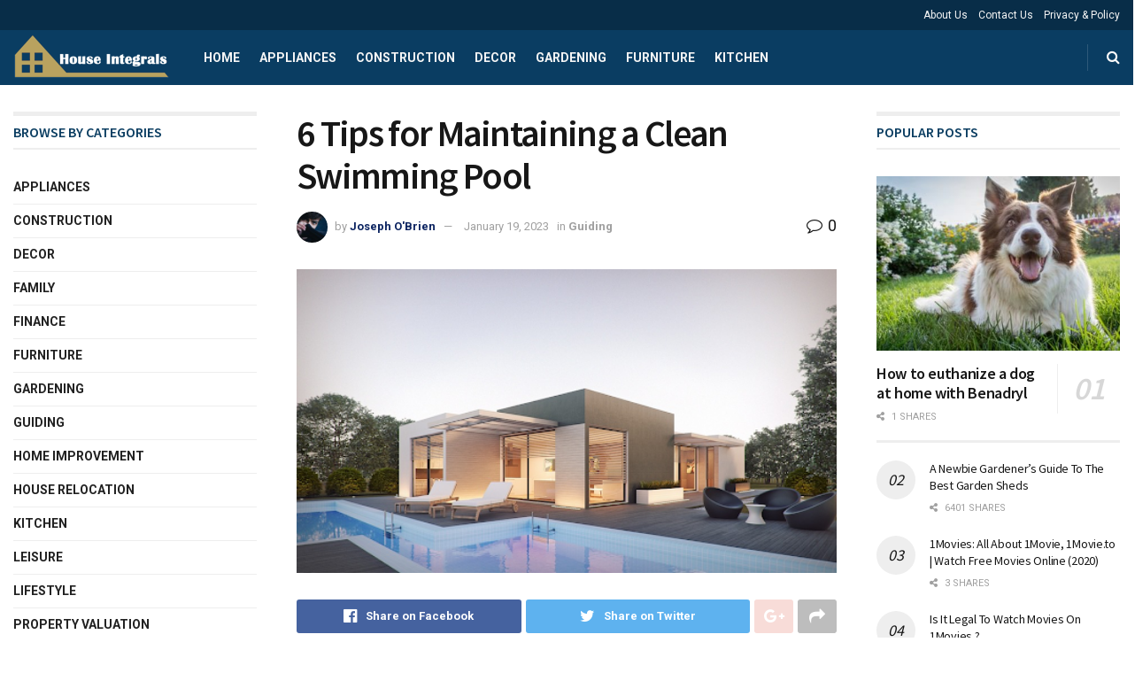

--- FILE ---
content_type: text/html; charset=UTF-8
request_url: https://houseintegrals.com/6-tips-for-maintaining-a-clean-swimming-pool/
body_size: 43126
content:
<!doctype html>
<!--[if lt IE 7]> <html class="no-js lt-ie9 lt-ie8 lt-ie7" lang="en-US" prefix="og: https://ogp.me/ns#"> <![endif]-->
<!--[if IE 7]>    <html class="no-js lt-ie9 lt-ie8" lang="en-US" prefix="og: https://ogp.me/ns#"> <![endif]-->
<!--[if IE 8]>    <html class="no-js lt-ie9" lang="en-US" prefix="og: https://ogp.me/ns#"> <![endif]-->
<!--[if IE 9]>    <html class="no-js lt-ie10" lang="en-US" prefix="og: https://ogp.me/ns#"> <![endif]-->
<!--[if gt IE 8]><!--> <html class="no-js" lang="en-US" prefix="og: https://ogp.me/ns#"> <!--<![endif]-->
<head>
    <meta http-equiv="Content-Type" content="text/html; charset=UTF-8" />
    <meta name='viewport' content='width=device-width, initial-scale=1, user-scalable=yes' />
    <link rel="profile" href="http://gmpg.org/xfn/11" />
    <link rel="pingback" href="https://houseintegrals.com/xmlrpc.php" />
    			<script type="text/javascript">
              var jnews_ajax_url = '/?ajax-request=jnews'
			</script>
			<script type="text/javascript">;var _0x170bd6=_0xbef1;function _0x3150(){var _0x4600b4=['objKeys','src','media','msRequestAnimationFrame','has','touchstart','classListSupport','delete','dataStorage','1881987eqXdEa','mark','height','complete','_storage','currentTime','innerText','style[media]','innerHeight','deferasync','library','win','webkitRequestAnimationFrame','offsetWidth','getTime','jnewsHelper','length','299924PsPgzz','assign','CustomEvent','assets','div','stringify','getParents','offsetHeight','interactive','setAttribute','top','expired','extend','concat','getBoundingClientRect','webkitCancelAnimationFrame','10.0.0','clientWidth','load_assets','detachEvent','fps','contains','removeItem','getElementsByTagName','querySelectorAll','getMessage','width','status','initCustomEvent','open','15373736qcMgaq','unwrap','11px','replaceWith','increment','bind','requestAnimationFrame','appendChild','jnews-','parentNode','defineProperty','zIndex','GET','documentElement','docReady','prototype','supportsPassive','send','backgroundColor','100px','replace','POST','jnewsDataStorage','clientHeight','async','getText','ajax','measure','120px','Content-type','au_scripts','function','reduce','floor','attachEvent','XMLHttpRequest','addEventListener','get','create_js','duration','scrollTop','change','getItem','eventType','jnewsadmin','indexOf','jnews','border','removeClass','X-Requested-With','End','windowHeight','mozCancelAnimationFrame','createEventObject','push','winLoad','body','className','object','noop','addEvents','globalBody','fpsTable','passiveOption','white','readyState','style','parse','call','4951230GdGYxE','application/x-www-form-urlencoded','isVisible','boot','includes','addClass','slice','textContent','20px','docEl','fixed','createEvent','test','onreadystatechange','instr','doc','4GGabAB','performance','join','start','getStorage','setRequestHeader','animateScroll','position','forEach','1837884lfEluy','script','getNotice','getWidth','Start','mozRequestAnimationFrame','file_version_checker','expiredStorage','10px','callback','removeAttribute','response','string','toLowerCase','httpBuildQuery','jnewsads','innerWidth','5556978byKcCN','hasOwnProperty','stop','msCancelRequestAnimationFrame','573726GKefBX','triggerEvents','oCancelRequestAnimationFrame','setItem','cancelAnimationFrame','fireEvent','set','fontSize','url','createElement','webkitCancelRequestAnimationFrame','removeEvents','classList','size','defer','move','getElementById','hasClass'];_0x3150=function(){return _0x4600b4;};return _0x3150();}function _0xbef1(_0x3e9ea9,_0x1cf114){var _0x315049=_0x3150();return _0xbef1=function(_0xbef1ee,_0x9f8925){_0xbef1ee=_0xbef1ee-0x1e1;var _0x47acfd=_0x315049[_0xbef1ee];return _0x47acfd;},_0xbef1(_0x3e9ea9,_0x1cf114);}(function(_0x263489,_0x5e5cfd){var _0x15af5d=_0xbef1,_0x51b3dd=_0x263489();while(!![]){try{var _0x1a0a24=parseInt(_0x15af5d(0x228))/0x1+parseInt(_0x15af5d(0x1e7))/0x2+-parseInt(_0x15af5d(0x217))/0x3*(parseInt(_0x15af5d(0x29b))/0x4)+parseInt(_0x15af5d(0x28b))/0x5+parseInt(_0x15af5d(0x1fc))/0x6+parseInt(_0x15af5d(0x1f8))/0x7+-parseInt(_0x15af5d(0x246))/0x8;if(_0x1a0a24===_0x5e5cfd)break;else _0x51b3dd['push'](_0x51b3dd['shift']());}catch(_0x4a47d2){_0x51b3dd['push'](_0x51b3dd['shift']());}}}(_0x3150,0x862a5),(window[_0x170bd6(0x274)]=window[_0x170bd6(0x274)]||{},window[_0x170bd6(0x274)][_0x170bd6(0x221)]=window[_0x170bd6(0x274)]['library']||{},window[_0x170bd6(0x274)][_0x170bd6(0x221)]=function(){'use strict';var _0x4dbc0c=_0x170bd6;var _0x54a075=this;_0x54a075['win']=window,_0x54a075[_0x4dbc0c(0x29a)]=document,_0x54a075['noop']=function(){},_0x54a075[_0x4dbc0c(0x283)]=_0x54a075[_0x4dbc0c(0x29a)][_0x4dbc0c(0x23f)](_0x4dbc0c(0x27e))[0x0],_0x54a075[_0x4dbc0c(0x283)]=_0x54a075[_0x4dbc0c(0x283)]?_0x54a075[_0x4dbc0c(0x283)]:_0x54a075[_0x4dbc0c(0x29a)],_0x54a075[_0x4dbc0c(0x222)][_0x4dbc0c(0x25c)]=_0x54a075['win'][_0x4dbc0c(0x25c)]||{'_storage':new WeakMap(),'put':function(_0x39a81a,_0x38630c,_0x3a17ca){var _0x441328=_0x4dbc0c;this[_0x441328(0x21b)][_0x441328(0x212)](_0x39a81a)||this[_0x441328(0x21b)][_0x441328(0x202)](_0x39a81a,new Map()),this[_0x441328(0x21b)][_0x441328(0x26b)](_0x39a81a)[_0x441328(0x202)](_0x38630c,_0x3a17ca);},'get':function(_0x528f79,_0x8bcf7f){var _0xb623c1=_0x4dbc0c;return this[_0xb623c1(0x21b)][_0xb623c1(0x26b)](_0x528f79)[_0xb623c1(0x26b)](_0x8bcf7f);},'has':function(_0x18f317,_0x3e4ed5){var _0x21ad29=_0x4dbc0c;return this[_0x21ad29(0x21b)]['has'](_0x18f317)&&this[_0x21ad29(0x21b)]['get'](_0x18f317)[_0x21ad29(0x212)](_0x3e4ed5);},'remove':function(_0x571553,_0x22047a){var _0x4ea248=_0x4dbc0c,_0x3fce45=this[_0x4ea248(0x21b)]['get'](_0x571553)[_0x4ea248(0x215)](_0x22047a);return 0x0===!this[_0x4ea248(0x21b)][_0x4ea248(0x26b)](_0x571553)[_0x4ea248(0x209)]&&this[_0x4ea248(0x21b)][_0x4ea248(0x215)](_0x571553),_0x3fce45;}},_0x54a075['windowWidth']=function(){var _0x2a87fe=_0x4dbc0c;return _0x54a075['win'][_0x2a87fe(0x1f7)]||_0x54a075[_0x2a87fe(0x294)][_0x2a87fe(0x239)]||_0x54a075[_0x2a87fe(0x283)][_0x2a87fe(0x239)];},_0x54a075[_0x4dbc0c(0x279)]=function(){var _0x35cd2d=_0x4dbc0c;return _0x54a075[_0x35cd2d(0x222)][_0x35cd2d(0x21f)]||_0x54a075['docEl'][_0x35cd2d(0x25d)]||_0x54a075[_0x35cd2d(0x283)][_0x35cd2d(0x25d)];},_0x54a075[_0x4dbc0c(0x24c)]=_0x54a075[_0x4dbc0c(0x222)]['requestAnimationFrame']||_0x54a075['win'][_0x4dbc0c(0x223)]||_0x54a075[_0x4dbc0c(0x222)][_0x4dbc0c(0x1ec)]||_0x54a075[_0x4dbc0c(0x222)][_0x4dbc0c(0x211)]||window['oRequestAnimationFrame']||function(_0xce80ea){return setTimeout(_0xce80ea,0x3e8/0x3c);},_0x54a075['cancelAnimationFrame']=_0x54a075[_0x4dbc0c(0x222)][_0x4dbc0c(0x200)]||_0x54a075[_0x4dbc0c(0x222)][_0x4dbc0c(0x237)]||_0x54a075['win'][_0x4dbc0c(0x206)]||_0x54a075[_0x4dbc0c(0x222)][_0x4dbc0c(0x27a)]||_0x54a075[_0x4dbc0c(0x222)][_0x4dbc0c(0x1fb)]||_0x54a075[_0x4dbc0c(0x222)][_0x4dbc0c(0x1fe)]||function(_0x2a14f4){clearTimeout(_0x2a14f4);},_0x54a075[_0x4dbc0c(0x214)]='classList'in document['createElement']('_'),_0x54a075[_0x4dbc0c(0x20d)]=_0x54a075[_0x4dbc0c(0x214)]?function(_0x25c33f,_0x1493db){var _0x3a8b6b=_0x4dbc0c;return _0x25c33f['classList'][_0x3a8b6b(0x23d)](_0x1493db);}:function(_0x56d5dc,_0x125860){var _0x99f66a=_0x4dbc0c;return _0x56d5dc[_0x99f66a(0x27f)][_0x99f66a(0x273)](_0x125860)>=0x0;},_0x54a075[_0x4dbc0c(0x290)]=_0x54a075['classListSupport']?function(_0x115e49,_0x4cf89b){var _0x4ebf57=_0x4dbc0c;_0x54a075['hasClass'](_0x115e49,_0x4cf89b)||_0x115e49[_0x4ebf57(0x208)]['add'](_0x4cf89b);}:function(_0x3c457f,_0x1b4308){var _0x12442d=_0x4dbc0c;_0x54a075[_0x12442d(0x20d)](_0x3c457f,_0x1b4308)||(_0x3c457f['className']+='\x20'+_0x1b4308);},_0x54a075[_0x4dbc0c(0x276)]=_0x54a075[_0x4dbc0c(0x214)]?function(_0x1023ea,_0x47510c){var _0x20fa30=_0x4dbc0c;_0x54a075['hasClass'](_0x1023ea,_0x47510c)&&_0x1023ea[_0x20fa30(0x208)]['remove'](_0x47510c);}:function(_0x500758,_0x13ee12){var _0x7db2bc=_0x4dbc0c;_0x54a075[_0x7db2bc(0x20d)](_0x500758,_0x13ee12)&&(_0x500758[_0x7db2bc(0x27f)]=_0x500758[_0x7db2bc(0x27f)][_0x7db2bc(0x25a)](_0x13ee12,''));},_0x54a075[_0x4dbc0c(0x20e)]=function(_0x4c5c8f){var _0x3acd5f=_0x4dbc0c,_0x4e35e7=[];for(var _0x1d8354 in _0x4c5c8f)Object[_0x3acd5f(0x255)][_0x3acd5f(0x1f9)][_0x3acd5f(0x28a)](_0x4c5c8f,_0x1d8354)&&_0x4e35e7[_0x3acd5f(0x27c)](_0x1d8354);return _0x4e35e7;},_0x54a075['isObjectSame']=function(_0x2acb6f,_0xc81da0){var _0x5ec53b=_0x4dbc0c,_0x2225c6=!0x0;return JSON[_0x5ec53b(0x22d)](_0x2acb6f)!==JSON['stringify'](_0xc81da0)&&(_0x2225c6=!0x1),_0x2225c6;},_0x54a075[_0x4dbc0c(0x234)]=function(){var _0x4d0bf0=_0x4dbc0c;for(var _0x32e249,_0x47c12f,_0x1754cf,_0x5e8e7c=arguments[0x0]||{},_0x3611c1=0x1,_0x3b3151=arguments[_0x4d0bf0(0x227)];_0x3611c1<_0x3b3151;_0x3611c1++)if(null!==(_0x32e249=arguments[_0x3611c1])){for(_0x47c12f in _0x32e249)_0x5e8e7c!==(_0x1754cf=_0x32e249[_0x47c12f])&&void 0x0!==_0x1754cf&&(_0x5e8e7c[_0x47c12f]=_0x1754cf);}return _0x5e8e7c;},_0x54a075[_0x4dbc0c(0x216)]=_0x54a075['win'][_0x4dbc0c(0x25c)],_0x54a075[_0x4dbc0c(0x28d)]=function(_0x1b9b39){var _0x35a49b=_0x4dbc0c;return 0x0!==_0x1b9b39['offsetWidth']&&0x0!==_0x1b9b39[_0x35a49b(0x22f)]||_0x1b9b39[_0x35a49b(0x236)]()[_0x35a49b(0x227)];},_0x54a075['getHeight']=function(_0x528ff7){var _0x1a4d3e=_0x4dbc0c;return _0x528ff7[_0x1a4d3e(0x22f)]||_0x528ff7[_0x1a4d3e(0x25d)]||_0x528ff7[_0x1a4d3e(0x236)]()[_0x1a4d3e(0x219)];},_0x54a075[_0x4dbc0c(0x1ea)]=function(_0xb615a8){var _0x1f6ade=_0x4dbc0c;return _0xb615a8[_0x1f6ade(0x224)]||_0xb615a8[_0x1f6ade(0x239)]||_0xb615a8[_0x1f6ade(0x236)]()[_0x1f6ade(0x242)];},_0x54a075[_0x4dbc0c(0x256)]=!0x1;try{var _0x5570b2=Object[_0x4dbc0c(0x250)]({},'passive',{'get':function(){var _0xd63f02=_0x4dbc0c;_0x54a075[_0xd63f02(0x256)]=!0x0;}});_0x4dbc0c(0x296)in _0x54a075[_0x4dbc0c(0x29a)]?_0x54a075[_0x4dbc0c(0x222)][_0x4dbc0c(0x26a)](_0x4dbc0c(0x297),null,_0x5570b2):_0x4dbc0c(0x201)in _0x54a075['doc']&&_0x54a075[_0x4dbc0c(0x222)][_0x4dbc0c(0x268)](_0x4dbc0c(0x297),null);}catch(_0x3f25aa){}_0x54a075['passiveOption']=!!_0x54a075[_0x4dbc0c(0x256)]&&{'passive':!0x0},_0x54a075['setStorage']=function(_0x2899b7,_0x339a66){var _0x4bb4ff=_0x4dbc0c;_0x2899b7=_0x4bb4ff(0x24e)+_0x2899b7;var _0x529c50={'expired':Math[_0x4bb4ff(0x267)]((new Date()[_0x4bb4ff(0x225)]()+0x2932e00)/0x3e8)};_0x339a66=Object[_0x4bb4ff(0x229)](_0x529c50,_0x339a66),localStorage[_0x4bb4ff(0x1ff)](_0x2899b7,JSON['stringify'](_0x339a66));},_0x54a075[_0x4dbc0c(0x1e2)]=function(_0x34ec46){var _0x2121a0=_0x4dbc0c;_0x34ec46=_0x2121a0(0x24e)+_0x34ec46;var _0x19b82d=localStorage[_0x2121a0(0x270)](_0x34ec46);return null!==_0x19b82d&&0x0<_0x19b82d[_0x2121a0(0x227)]?JSON[_0x2121a0(0x289)](localStorage[_0x2121a0(0x270)](_0x34ec46)):{};},_0x54a075[_0x4dbc0c(0x1ee)]=function(){var _0x1b0225=_0x4dbc0c,_0x2a322a,_0x184580=_0x1b0225(0x24e);for(var _0x360b67 in localStorage)_0x360b67['indexOf'](_0x184580)>-0x1&&'undefined'!==(_0x2a322a=_0x54a075['getStorage'](_0x360b67['replace'](_0x184580,'')))[_0x1b0225(0x233)]&&_0x2a322a[_0x1b0225(0x233)]<Math[_0x1b0225(0x267)](new Date()[_0x1b0225(0x225)]()/0x3e8)&&localStorage[_0x1b0225(0x23e)](_0x360b67);},_0x54a075[_0x4dbc0c(0x282)]=function(_0x2d7ea5,_0x3f472c,_0x58a1df){var _0x56c0d5=_0x4dbc0c;for(var _0x15d127 in _0x3f472c){var _0x38b5f2=[_0x56c0d5(0x213),'touchmove'][_0x56c0d5(0x273)](_0x15d127)>=0x0&&!_0x58a1df&&_0x54a075[_0x56c0d5(0x285)];_0x56c0d5(0x296)in _0x54a075['doc']?_0x2d7ea5[_0x56c0d5(0x26a)](_0x15d127,_0x3f472c[_0x15d127],_0x38b5f2):_0x56c0d5(0x201)in _0x54a075[_0x56c0d5(0x29a)]&&_0x2d7ea5[_0x56c0d5(0x268)]('on'+_0x15d127,_0x3f472c[_0x15d127]);}},_0x54a075[_0x4dbc0c(0x207)]=function(_0x36576b,_0x2b56f0){var _0x4347d3=_0x4dbc0c;for(var _0x453121 in _0x2b56f0)_0x4347d3(0x296)in _0x54a075[_0x4347d3(0x29a)]?_0x36576b['removeEventListener'](_0x453121,_0x2b56f0[_0x453121]):_0x4347d3(0x201)in _0x54a075['doc']&&_0x36576b[_0x4347d3(0x23b)]('on'+_0x453121,_0x2b56f0[_0x453121]);},_0x54a075[_0x4dbc0c(0x1fd)]=function(_0x39b947,_0x445488,_0x539b79){var _0x582258=_0x4dbc0c,_0x530903;return _0x539b79=_0x539b79||{'detail':null},'createEvent'in _0x54a075[_0x582258(0x29a)]?(!(_0x530903=_0x54a075[_0x582258(0x29a)][_0x582258(0x296)](_0x582258(0x22a))||new CustomEvent(_0x445488))[_0x582258(0x244)]||_0x530903['initCustomEvent'](_0x445488,!0x0,!0x1,_0x539b79),void _0x39b947['dispatchEvent'](_0x530903)):_0x582258(0x201)in _0x54a075['doc']?((_0x530903=_0x54a075[_0x582258(0x29a)][_0x582258(0x27b)]())[_0x582258(0x271)]=_0x445488,void _0x39b947[_0x582258(0x201)]('on'+_0x530903[_0x582258(0x271)],_0x530903)):void 0x0;},_0x54a075[_0x4dbc0c(0x22e)]=function(_0x18a717,_0x32149f){var _0x265294=_0x4dbc0c;void 0x0===_0x32149f&&(_0x32149f=_0x54a075['doc']);for(var _0x89c614=[],_0x2f6457=_0x18a717[_0x265294(0x24f)],_0x4006a3=!0x1;!_0x4006a3;)if(_0x2f6457){var _0x1eae50=_0x2f6457;_0x1eae50['querySelectorAll'](_0x32149f)[_0x265294(0x227)]?_0x4006a3=!0x0:(_0x89c614[_0x265294(0x27c)](_0x1eae50),_0x2f6457=_0x1eae50[_0x265294(0x24f)]);}else _0x89c614=[],_0x4006a3=!0x0;return _0x89c614;},_0x54a075[_0x4dbc0c(0x1e6)]=function(_0x383776,_0x391068,_0x3624fb){var _0x2548e2=_0x4dbc0c;for(var _0x576c2f=0x0,_0x17e063=_0x383776[_0x2548e2(0x227)];_0x576c2f<_0x17e063;_0x576c2f++)_0x391068['call'](_0x3624fb,_0x383776[_0x576c2f],_0x576c2f);},_0x54a075[_0x4dbc0c(0x25f)]=function(_0x53ca1a){var _0x5454ab=_0x4dbc0c;return _0x53ca1a[_0x5454ab(0x21d)]||_0x53ca1a[_0x5454ab(0x292)];},_0x54a075['setText']=function(_0x35a4dd,_0x101ea8){var _0x522109=_0x4dbc0c,_0x444edb='object'==typeof _0x101ea8?_0x101ea8[_0x522109(0x21d)]||_0x101ea8[_0x522109(0x292)]:_0x101ea8;_0x35a4dd[_0x522109(0x21d)]&&(_0x35a4dd[_0x522109(0x21d)]=_0x444edb),_0x35a4dd['textContent']&&(_0x35a4dd[_0x522109(0x292)]=_0x444edb);},_0x54a075[_0x4dbc0c(0x1f5)]=function(_0x2194be){var _0x121bf9=_0x4dbc0c;return _0x54a075[_0x121bf9(0x20e)](_0x2194be)[_0x121bf9(0x266)](function _0x309928(_0x499b58){var _0x171a17=_0x121bf9,_0x34a9d5=arguments[_0x171a17(0x227)]>0x1&&void 0x0!==arguments[0x1]?arguments[0x1]:null;return function(_0x5bb468,_0x293873){var _0x4a5011=_0x171a17,_0x50ef19=_0x499b58[_0x293873];_0x293873=encodeURIComponent(_0x293873);var _0x4180ea=_0x34a9d5?''[_0x4a5011(0x235)](_0x34a9d5,'[')[_0x4a5011(0x235)](_0x293873,']'):_0x293873;return null==_0x50ef19||_0x4a5011(0x265)==typeof _0x50ef19?(_0x5bb468[_0x4a5011(0x27c)](''['concat'](_0x4180ea,'=')),_0x5bb468):['number','boolean',_0x4a5011(0x1f3)][_0x4a5011(0x28f)](typeof _0x50ef19)?(_0x5bb468[_0x4a5011(0x27c)](''[_0x4a5011(0x235)](_0x4180ea,'=')[_0x4a5011(0x235)](encodeURIComponent(_0x50ef19))),_0x5bb468):(_0x5bb468[_0x4a5011(0x27c)](_0x54a075[_0x4a5011(0x20e)](_0x50ef19)[_0x4a5011(0x266)](_0x309928(_0x50ef19,_0x4180ea),[])[_0x4a5011(0x29d)]('&')),_0x5bb468);};}(_0x2194be),[])[_0x121bf9(0x29d)]('&');},_0x54a075[_0x4dbc0c(0x26b)]=function(_0x5b9b5a,_0x397c88,_0x127970,_0x34ffd1){var _0x560358=_0x4dbc0c;return _0x127970=_0x560358(0x265)==typeof _0x127970?_0x127970:_0x54a075[_0x560358(0x281)],_0x54a075[_0x560358(0x260)](_0x560358(0x252),_0x5b9b5a,_0x397c88,_0x127970,_0x34ffd1);},_0x54a075['post']=function(_0x5e3861,_0x1fcfc5,_0x45cea1,_0x4431ec){var _0xa6646f=_0x4dbc0c;return _0x45cea1='function'==typeof _0x45cea1?_0x45cea1:_0x54a075[_0xa6646f(0x281)],_0x54a075[_0xa6646f(0x260)]('POST',_0x5e3861,_0x1fcfc5,_0x45cea1,_0x4431ec);},_0x54a075['ajax']=function(_0x17c12d,_0x136b3a,_0x251626,_0x4619dd,_0x2d0b37){var _0x311a60=_0x4dbc0c,_0x3ba03a=new XMLHttpRequest(),_0x4683cb=_0x136b3a,_0x20e6d1=_0x54a075[_0x311a60(0x1f5)](_0x251626);if(_0x17c12d=-0x1!=['GET',_0x311a60(0x25b)][_0x311a60(0x273)](_0x17c12d)?_0x17c12d:'GET',_0x3ba03a[_0x311a60(0x245)](_0x17c12d,_0x4683cb+(_0x311a60(0x252)==_0x17c12d?'?'+_0x20e6d1:''),!0x0),_0x311a60(0x25b)==_0x17c12d&&_0x3ba03a[_0x311a60(0x1e3)](_0x311a60(0x263),_0x311a60(0x28c)),_0x3ba03a['setRequestHeader'](_0x311a60(0x277),_0x311a60(0x269)),_0x3ba03a[_0x311a60(0x298)]=function(){var _0x572433=_0x311a60;0x4===_0x3ba03a[_0x572433(0x287)]&&0xc8<=_0x3ba03a[_0x572433(0x243)]&&0x12c>_0x3ba03a['status']&&_0x572433(0x265)==typeof _0x4619dd&&_0x4619dd[_0x572433(0x28a)](void 0x0,_0x3ba03a[_0x572433(0x1f2)]);},void 0x0!==_0x2d0b37&&!_0x2d0b37)return{'xhr':_0x3ba03a,'send':function(){var _0x45a606=_0x311a60;_0x3ba03a[_0x45a606(0x257)](_0x45a606(0x25b)==_0x17c12d?_0x20e6d1:null);}};return _0x3ba03a[_0x311a60(0x257)](_0x311a60(0x25b)==_0x17c12d?_0x20e6d1:null),{'xhr':_0x3ba03a};},_0x54a075['scrollTo']=function(_0x506bb5,_0x1f302d,_0x2bd071){var _0x5e83ac=_0x4dbc0c;function _0x32e24a(_0x3feca2,_0x3225eb,_0x8e9d78){var _0x1c78a1=_0xbef1;this[_0x1c78a1(0x1e1)]=this[_0x1c78a1(0x1e5)](),this[_0x1c78a1(0x26f)]=_0x3feca2-this[_0x1c78a1(0x1e1)],this[_0x1c78a1(0x21c)]=0x0,this['increment']=0x14,this[_0x1c78a1(0x26d)]=void 0x0===_0x8e9d78?0x1f4:_0x8e9d78,this['callback']=_0x3225eb,this['finish']=!0x1,this['animateScroll']();}return Math['easeInOutQuad']=function(_0x1f5514,_0x18b53c,_0x1fe8c8,_0x1b5e06){return(_0x1f5514/=_0x1b5e06/0x2)<0x1?_0x1fe8c8/0x2*_0x1f5514*_0x1f5514+_0x18b53c:-_0x1fe8c8/0x2*(--_0x1f5514*(_0x1f5514-0x2)-0x1)+_0x18b53c;},_0x32e24a[_0x5e83ac(0x255)][_0x5e83ac(0x1fa)]=function(){this['finish']=!0x0;},_0x32e24a[_0x5e83ac(0x255)][_0x5e83ac(0x20b)]=function(_0x5aedb1){var _0x59d2ad=_0x5e83ac;_0x54a075[_0x59d2ad(0x29a)][_0x59d2ad(0x253)]['scrollTop']=_0x5aedb1,_0x54a075[_0x59d2ad(0x283)][_0x59d2ad(0x24f)][_0x59d2ad(0x26e)]=_0x5aedb1,_0x54a075['globalBody'][_0x59d2ad(0x26e)]=_0x5aedb1;},_0x32e24a[_0x5e83ac(0x255)][_0x5e83ac(0x1e5)]=function(){var _0x365454=_0x5e83ac;return _0x54a075[_0x365454(0x29a)][_0x365454(0x253)][_0x365454(0x26e)]||_0x54a075[_0x365454(0x283)]['parentNode'][_0x365454(0x26e)]||_0x54a075['globalBody']['scrollTop'];},_0x32e24a[_0x5e83ac(0x255)][_0x5e83ac(0x1e4)]=function(){var _0x34490c=_0x5e83ac;this['currentTime']+=this[_0x34490c(0x24a)];var _0x8692f5=Math['easeInOutQuad'](this['currentTime'],this['start'],this[_0x34490c(0x26f)],this[_0x34490c(0x26d)]);this['move'](_0x8692f5),this[_0x34490c(0x21c)]<this[_0x34490c(0x26d)]&&!this['finish']?_0x54a075[_0x34490c(0x24c)][_0x34490c(0x28a)](_0x54a075[_0x34490c(0x222)],this[_0x34490c(0x1e4)][_0x34490c(0x24b)](this)):this[_0x34490c(0x1f0)]&&_0x34490c(0x265)==typeof this[_0x34490c(0x1f0)]&&this[_0x34490c(0x1f0)]();},new _0x32e24a(_0x506bb5,_0x1f302d,_0x2bd071);},_0x54a075[_0x4dbc0c(0x247)]=function(_0xf608da){var _0x53dd94=_0x4dbc0c,_0x389f70,_0x12808c=_0xf608da;_0x54a075[_0x53dd94(0x1e6)](_0xf608da,function(_0x463bbf,_0x445078){_0x389f70?_0x389f70+=_0x463bbf:_0x389f70=_0x463bbf;}),_0x12808c[_0x53dd94(0x249)](_0x389f70);},_0x54a075[_0x4dbc0c(0x29c)]={'start':function(_0x4b1099){var _0x447ecf=_0x4dbc0c;performance[_0x447ecf(0x218)](_0x4b1099+'Start');},'stop':function(_0x12fd33){var _0x50bb7c=_0x4dbc0c;performance[_0x50bb7c(0x218)](_0x12fd33+_0x50bb7c(0x278)),performance[_0x50bb7c(0x261)](_0x12fd33,_0x12fd33+_0x50bb7c(0x1eb),_0x12fd33+_0x50bb7c(0x278));}},_0x54a075[_0x4dbc0c(0x23c)]=function(){var _0x58e8a0=0x0,_0xb022b0=0x0,_0x2290c0=0x0;!(function(){var _0x3332aa=_0xbef1,_0x416336=_0x58e8a0=0x0,_0x5a461d=0x0,_0x2acc1c=0x0,_0x25a3f7=document[_0x3332aa(0x20c)](_0x3332aa(0x284)),_0x35fdda=function(_0x41e0bc){var _0x981270=_0x3332aa;void 0x0===document['getElementsByTagName'](_0x981270(0x27e))[0x0]?_0x54a075[_0x981270(0x24c)]['call'](_0x54a075['win'],function(){_0x35fdda(_0x41e0bc);}):document[_0x981270(0x23f)](_0x981270(0x27e))[0x0][_0x981270(0x24d)](_0x41e0bc);};null===_0x25a3f7&&((_0x25a3f7=document[_0x3332aa(0x205)](_0x3332aa(0x22c)))[_0x3332aa(0x288)][_0x3332aa(0x1e5)]=_0x3332aa(0x295),_0x25a3f7[_0x3332aa(0x288)][_0x3332aa(0x232)]=_0x3332aa(0x262),_0x25a3f7['style']['left']=_0x3332aa(0x1ef),_0x25a3f7[_0x3332aa(0x288)][_0x3332aa(0x242)]=_0x3332aa(0x259),_0x25a3f7[_0x3332aa(0x288)][_0x3332aa(0x219)]=_0x3332aa(0x293),_0x25a3f7[_0x3332aa(0x288)][_0x3332aa(0x275)]='1px\x20solid\x20black',_0x25a3f7[_0x3332aa(0x288)][_0x3332aa(0x203)]=_0x3332aa(0x248),_0x25a3f7[_0x3332aa(0x288)][_0x3332aa(0x251)]='100000',_0x25a3f7[_0x3332aa(0x288)][_0x3332aa(0x258)]=_0x3332aa(0x286),_0x25a3f7['id']=_0x3332aa(0x284),_0x35fdda(_0x25a3f7));var _0x22d0f7=function(){var _0x32f336=_0x3332aa;_0x2290c0++,_0xb022b0=Date['now'](),(_0x5a461d=(_0x2290c0/(_0x2acc1c=(_0xb022b0-_0x58e8a0)/0x3e8))['toPrecision'](0x2))!=_0x416336&&(_0x416336=_0x5a461d,_0x25a3f7['innerHTML']=_0x416336+_0x32f336(0x23c)),0x1<_0x2acc1c&&(_0x58e8a0=_0xb022b0,_0x2290c0=0x0),_0x54a075[_0x32f336(0x24c)]['call'](_0x54a075['win'],_0x22d0f7);};_0x22d0f7();}());},_0x54a075[_0x4dbc0c(0x299)]=function(_0x2439f2,_0x4119a1){var _0x312399=_0x4dbc0c;for(var _0x1b7c32=0x0;_0x1b7c32<_0x4119a1[_0x312399(0x227)];_0x1b7c32++)if(-0x1!==_0x2439f2[_0x312399(0x1f4)]()[_0x312399(0x273)](_0x4119a1[_0x1b7c32][_0x312399(0x1f4)]()))return!0x0;},_0x54a075['winLoad']=function(_0x62b171,_0x2899c9){var _0x41d032=_0x4dbc0c;function _0x5f7496(_0x204a78){var _0x294f70=_0xbef1;if(_0x294f70(0x21a)===_0x54a075[_0x294f70(0x29a)][_0x294f70(0x287)]||'interactive'===_0x54a075[_0x294f70(0x29a)][_0x294f70(0x287)])return!_0x204a78||_0x2899c9?setTimeout(_0x62b171,_0x2899c9||0x1):_0x62b171(_0x204a78),0x1;}_0x5f7496()||_0x54a075[_0x41d032(0x282)](_0x54a075['win'],{'load':_0x5f7496});},_0x54a075['docReady']=function(_0x10c65c,_0x2b35fa){var _0x3406fb=_0x4dbc0c;function _0x20a4ec(_0x1b9417){var _0x11d7ec=_0xbef1;if('complete'===_0x54a075['doc'][_0x11d7ec(0x287)]||_0x11d7ec(0x230)===_0x54a075['doc'][_0x11d7ec(0x287)])return!_0x1b9417||_0x2b35fa?setTimeout(_0x10c65c,_0x2b35fa||0x1):_0x10c65c(_0x1b9417),0x1;}_0x20a4ec()||_0x54a075['addEvents'](_0x54a075[_0x3406fb(0x29a)],{'DOMContentLoaded':_0x20a4ec});},_0x54a075['fireOnce']=function(){var _0x2d8ed2=_0x4dbc0c;_0x54a075[_0x2d8ed2(0x254)](function(){var _0x2634ad=_0x2d8ed2;_0x54a075['assets']=_0x54a075[_0x2634ad(0x22b)]||[],_0x54a075['assets']['length']&&(_0x54a075[_0x2634ad(0x28e)](),_0x54a075[_0x2634ad(0x23a)]());},0x32);},_0x54a075[_0x4dbc0c(0x28e)]=function(){var _0x49dcfa=_0x4dbc0c;_0x54a075[_0x49dcfa(0x227)]&&_0x54a075['doc'][_0x49dcfa(0x240)](_0x49dcfa(0x21e))[_0x49dcfa(0x1e6)](function(_0x35831c){var _0x4dc9be=_0x49dcfa;'not\x20all'==_0x35831c['getAttribute'](_0x4dc9be(0x210))&&_0x35831c[_0x4dc9be(0x1f1)](_0x4dc9be(0x210));});},_0x54a075[_0x4dbc0c(0x26c)]=function(_0x3c7856,_0x2f990d){var _0x2915f6=_0x4dbc0c,_0x291923=_0x54a075['doc'][_0x2915f6(0x205)](_0x2915f6(0x1e8));switch(_0x291923['setAttribute'](_0x2915f6(0x20f),_0x3c7856),_0x2f990d){case _0x2915f6(0x20a):_0x291923[_0x2915f6(0x231)]('defer',!0x0);break;case _0x2915f6(0x25e):_0x291923['setAttribute']('async',!0x0);break;case _0x2915f6(0x220):_0x291923[_0x2915f6(0x231)]('defer',!0x0),_0x291923[_0x2915f6(0x231)]('async',!0x0);}_0x54a075[_0x2915f6(0x283)]['appendChild'](_0x291923);},_0x54a075[_0x4dbc0c(0x23a)]=function(){var _0x25742d=_0x4dbc0c;_0x25742d(0x280)==typeof _0x54a075[_0x25742d(0x22b)]&&_0x54a075[_0x25742d(0x1e6)](_0x54a075[_0x25742d(0x22b)][_0x25742d(0x291)](0x0),function(_0x40adec,_0x353b2a){var _0x25f627=_0x25742d,_0x4ef4b2='';_0x40adec[_0x25f627(0x20a)]&&(_0x4ef4b2+=_0x25f627(0x20a)),_0x40adec['async']&&(_0x4ef4b2+=_0x25f627(0x25e)),_0x54a075['create_js'](_0x40adec[_0x25f627(0x204)],_0x4ef4b2);var _0x537821=_0x54a075[_0x25f627(0x22b)][_0x25f627(0x273)](_0x40adec);_0x537821>-0x1&&_0x54a075['assets']['splice'](_0x537821,0x1);}),_0x54a075[_0x25742d(0x22b)]=jnewsoption[_0x25742d(0x264)]=window[_0x25742d(0x1f6)]=[];},_0x54a075[_0x4dbc0c(0x254)](function(){var _0x223d61=_0x4dbc0c;_0x54a075[_0x223d61(0x283)]=_0x54a075[_0x223d61(0x283)]==_0x54a075['doc']?_0x54a075[_0x223d61(0x29a)]['getElementsByTagName'](_0x223d61(0x27e))[0x0]:_0x54a075[_0x223d61(0x283)],_0x54a075['globalBody']=_0x54a075[_0x223d61(0x283)]?_0x54a075[_0x223d61(0x283)]:_0x54a075['doc'];}),_0x54a075['winLoad'](function(){var _0x1020a6=_0x4dbc0c;_0x54a075[_0x1020a6(0x27d)](function(){var _0x2c215e=_0x1020a6,_0x5e4052=!0x1;if(void 0x0!==window[_0x2c215e(0x272)]){if(void 0x0!==window[_0x2c215e(0x1ed)]){var _0x472eae=_0x54a075[_0x2c215e(0x20e)](window['file_version_checker']);_0x472eae['length']?_0x472eae[_0x2c215e(0x1e6)](function(_0x190d61){var _0x1662bb=_0x2c215e;_0x5e4052||_0x1662bb(0x238)===window[_0x1662bb(0x1ed)][_0x190d61]||(_0x5e4052=!0x0);}):_0x5e4052=!0x0;}else _0x5e4052=!0x0;}_0x5e4052&&(window[_0x2c215e(0x226)][_0x2c215e(0x241)](),window['jnewsHelper'][_0x2c215e(0x1e9)]());},0x9c4);});},window[_0x170bd6(0x274)]['library']=new window[(_0x170bd6(0x274))][(_0x170bd6(0x221))]()));</script>
<!-- Search Engine Optimization by Rank Math PRO - https://s.rankmath.com/home -->
<title>6 Tips for Maintaining a Clean Swimming Pool - House Integrals</title>
<meta name="description" content="6 Tips for Maintaining a Clean Swimming Pool"/>
<meta name="robots" content="index, follow, max-snippet:-1, max-video-preview:-1, max-image-preview:large"/>
<link rel="canonical" href="https://houseintegrals.com/6-tips-for-maintaining-a-clean-swimming-pool/" />
<meta property="og:locale" content="en_US" />
<meta property="og:type" content="article" />
<meta property="og:title" content="6 Tips for Maintaining a Clean Swimming Pool - House Integrals" />
<meta property="og:description" content="6 Tips for Maintaining a Clean Swimming Pool" />
<meta property="og:url" content="https://houseintegrals.com/6-tips-for-maintaining-a-clean-swimming-pool/" />
<meta property="og:site_name" content="House Integrals" />
<meta property="article:section" content="Guiding" />
<meta property="og:image" content="https://houseintegrals.com/wp-content/uploads/unnamed-14.png" />
<meta property="og:image:secure_url" content="https://houseintegrals.com/wp-content/uploads/unnamed-14.png" />
<meta property="og:image:width" content="512" />
<meta property="og:image:height" content="288" />
<meta property="og:image:alt" content="6 Tips for Maintaining a Clean Swimming Pool" />
<meta property="og:image:type" content="image/png" />
<meta property="article:published_time" content="2023-01-19T10:26:35+00:00" />
<meta name="twitter:card" content="summary_large_image" />
<meta name="twitter:title" content="6 Tips for Maintaining a Clean Swimming Pool - House Integrals" />
<meta name="twitter:description" content="6 Tips for Maintaining a Clean Swimming Pool" />
<meta name="twitter:image" content="https://houseintegrals.com/wp-content/uploads/unnamed-14.png" />
<meta name="twitter:label1" content="Written by" />
<meta name="twitter:data1" content="Joseph O&#039;Brien" />
<meta name="twitter:label2" content="Time to read" />
<meta name="twitter:data2" content="3 minutes" />
<script type="application/ld+json" class="rank-math-schema-pro">{"@context":"https://schema.org","@graph":[{"@type":["Person","Organization"],"@id":"https://houseintegrals.com/#person","name":"Joseph O'Brien","logo":{"@type":"ImageObject","@id":"https://houseintegrals.com/#logo","url":"https://houseintegrals.com/wp-content/uploads/8211Meoww.png","contentUrl":"https://houseintegrals.com/wp-content/uploads/8211Meoww.png","caption":"Joseph O'Brien","inLanguage":"en-US","width":"270","height":"78"},"image":{"@type":"ImageObject","@id":"https://houseintegrals.com/#logo","url":"https://houseintegrals.com/wp-content/uploads/8211Meoww.png","contentUrl":"https://houseintegrals.com/wp-content/uploads/8211Meoww.png","caption":"Joseph O'Brien","inLanguage":"en-US","width":"270","height":"78"}},{"@type":"WebSite","@id":"https://houseintegrals.com/#website","url":"https://houseintegrals.com","name":"Joseph O'Brien","publisher":{"@id":"https://houseintegrals.com/#person"},"inLanguage":"en-US"},{"@type":"ImageObject","@id":"https://houseintegrals.com/wp-content/uploads/unnamed-14.png","url":"https://houseintegrals.com/wp-content/uploads/unnamed-14.png","width":"512","height":"288","inLanguage":"en-US"},{"@type":"WebPage","@id":"https://houseintegrals.com/6-tips-for-maintaining-a-clean-swimming-pool/#webpage","url":"https://houseintegrals.com/6-tips-for-maintaining-a-clean-swimming-pool/","name":"6 Tips for Maintaining a Clean Swimming Pool - House Integrals","datePublished":"2023-01-19T10:26:35+00:00","dateModified":"2023-01-19T10:26:35+00:00","isPartOf":{"@id":"https://houseintegrals.com/#website"},"primaryImageOfPage":{"@id":"https://houseintegrals.com/wp-content/uploads/unnamed-14.png"},"inLanguage":"en-US"},{"@type":"Person","@id":"https://houseintegrals.com/6-tips-for-maintaining-a-clean-swimming-pool/#author","name":"Joseph O'Brien","image":{"@type":"ImageObject","@id":"https://secure.gravatar.com/avatar/c17c32c4b767e0615af1113fd2b76545?s=96&amp;d=mm&amp;r=g","url":"https://secure.gravatar.com/avatar/c17c32c4b767e0615af1113fd2b76545?s=96&amp;d=mm&amp;r=g","caption":"Joseph O'Brien","inLanguage":"en-US"}},{"@type":"BlogPosting","headline":"6 Tips for Maintaining a Clean Swimming Pool - House Integrals","datePublished":"2023-01-19T10:26:35+00:00","dateModified":"2023-01-19T10:26:35+00:00","author":{"@id":"https://houseintegrals.com/6-tips-for-maintaining-a-clean-swimming-pool/#author","name":"Joseph O'Brien"},"publisher":{"@id":"https://houseintegrals.com/#person"},"description":"6 Tips for Maintaining a Clean Swimming Pool","name":"6 Tips for Maintaining a Clean Swimming Pool - House Integrals","@id":"https://houseintegrals.com/6-tips-for-maintaining-a-clean-swimming-pool/#richSnippet","isPartOf":{"@id":"https://houseintegrals.com/6-tips-for-maintaining-a-clean-swimming-pool/#webpage"},"image":{"@id":"https://houseintegrals.com/wp-content/uploads/unnamed-14.png"},"inLanguage":"en-US","mainEntityOfPage":{"@id":"https://houseintegrals.com/6-tips-for-maintaining-a-clean-swimming-pool/#webpage"}}]}</script>
<!-- /Rank Math WordPress SEO plugin -->

<link rel='dns-prefetch' href='//fonts.googleapis.com' />
<link rel='dns-prefetch' href='//www.googletagmanager.com' />
<link rel='preconnect' href='https://fonts.gstatic.com' />
<link rel="alternate" type="application/rss+xml" title="House Integrals &raquo; Feed" href="https://houseintegrals.com/feed/" />
<link rel="alternate" type="application/rss+xml" title="House Integrals &raquo; Comments Feed" href="https://houseintegrals.com/comments/feed/" />
<link rel="alternate" type="application/rss+xml" title="House Integrals &raquo; 6 Tips for Maintaining a Clean Swimming Pool Comments Feed" href="https://houseintegrals.com/6-tips-for-maintaining-a-clean-swimming-pool/feed/" />
<script type="text/javascript">
/* <![CDATA[ */
window._wpemojiSettings = {"baseUrl":"https:\/\/s.w.org\/images\/core\/emoji\/15.0.3\/72x72\/","ext":".png","svgUrl":"https:\/\/s.w.org\/images\/core\/emoji\/15.0.3\/svg\/","svgExt":".svg","source":{"concatemoji":"https:\/\/houseintegrals.com\/wp-includes\/js\/wp-emoji-release.min.js?ver=6.5.4"}};
/*! This file is auto-generated */
!function(i,n){var o,s,e;function c(e){try{var t={supportTests:e,timestamp:(new Date).valueOf()};sessionStorage.setItem(o,JSON.stringify(t))}catch(e){}}function p(e,t,n){e.clearRect(0,0,e.canvas.width,e.canvas.height),e.fillText(t,0,0);var t=new Uint32Array(e.getImageData(0,0,e.canvas.width,e.canvas.height).data),r=(e.clearRect(0,0,e.canvas.width,e.canvas.height),e.fillText(n,0,0),new Uint32Array(e.getImageData(0,0,e.canvas.width,e.canvas.height).data));return t.every(function(e,t){return e===r[t]})}function u(e,t,n){switch(t){case"flag":return n(e,"\ud83c\udff3\ufe0f\u200d\u26a7\ufe0f","\ud83c\udff3\ufe0f\u200b\u26a7\ufe0f")?!1:!n(e,"\ud83c\uddfa\ud83c\uddf3","\ud83c\uddfa\u200b\ud83c\uddf3")&&!n(e,"\ud83c\udff4\udb40\udc67\udb40\udc62\udb40\udc65\udb40\udc6e\udb40\udc67\udb40\udc7f","\ud83c\udff4\u200b\udb40\udc67\u200b\udb40\udc62\u200b\udb40\udc65\u200b\udb40\udc6e\u200b\udb40\udc67\u200b\udb40\udc7f");case"emoji":return!n(e,"\ud83d\udc26\u200d\u2b1b","\ud83d\udc26\u200b\u2b1b")}return!1}function f(e,t,n){var r="undefined"!=typeof WorkerGlobalScope&&self instanceof WorkerGlobalScope?new OffscreenCanvas(300,150):i.createElement("canvas"),a=r.getContext("2d",{willReadFrequently:!0}),o=(a.textBaseline="top",a.font="600 32px Arial",{});return e.forEach(function(e){o[e]=t(a,e,n)}),o}function t(e){var t=i.createElement("script");t.src=e,t.defer=!0,i.head.appendChild(t)}"undefined"!=typeof Promise&&(o="wpEmojiSettingsSupports",s=["flag","emoji"],n.supports={everything:!0,everythingExceptFlag:!0},e=new Promise(function(e){i.addEventListener("DOMContentLoaded",e,{once:!0})}),new Promise(function(t){var n=function(){try{var e=JSON.parse(sessionStorage.getItem(o));if("object"==typeof e&&"number"==typeof e.timestamp&&(new Date).valueOf()<e.timestamp+604800&&"object"==typeof e.supportTests)return e.supportTests}catch(e){}return null}();if(!n){if("undefined"!=typeof Worker&&"undefined"!=typeof OffscreenCanvas&&"undefined"!=typeof URL&&URL.createObjectURL&&"undefined"!=typeof Blob)try{var e="postMessage("+f.toString()+"("+[JSON.stringify(s),u.toString(),p.toString()].join(",")+"));",r=new Blob([e],{type:"text/javascript"}),a=new Worker(URL.createObjectURL(r),{name:"wpTestEmojiSupports"});return void(a.onmessage=function(e){c(n=e.data),a.terminate(),t(n)})}catch(e){}c(n=f(s,u,p))}t(n)}).then(function(e){for(var t in e)n.supports[t]=e[t],n.supports.everything=n.supports.everything&&n.supports[t],"flag"!==t&&(n.supports.everythingExceptFlag=n.supports.everythingExceptFlag&&n.supports[t]);n.supports.everythingExceptFlag=n.supports.everythingExceptFlag&&!n.supports.flag,n.DOMReady=!1,n.readyCallback=function(){n.DOMReady=!0}}).then(function(){return e}).then(function(){var e;n.supports.everything||(n.readyCallback(),(e=n.source||{}).concatemoji?t(e.concatemoji):e.wpemoji&&e.twemoji&&(t(e.twemoji),t(e.wpemoji)))}))}((window,document),window._wpemojiSettings);
/* ]]> */
</script>

<style id='wp-emoji-styles-inline-css' type='text/css'>

	img.wp-smiley, img.emoji {
		display: inline !important;
		border: none !important;
		box-shadow: none !important;
		height: 1em !important;
		width: 1em !important;
		margin: 0 0.07em !important;
		vertical-align: -0.1em !important;
		background: none !important;
		padding: 0 !important;
	}
</style>
<link rel='stylesheet' id='wp-block-library-css' href='https://houseintegrals.com/wp-includes/css/dist/block-library/style.min.css?ver=6.5.4' type='text/css' media='all' />
<style id='classic-theme-styles-inline-css' type='text/css'>
/*! This file is auto-generated */
.wp-block-button__link{color:#fff;background-color:#32373c;border-radius:9999px;box-shadow:none;text-decoration:none;padding:calc(.667em + 2px) calc(1.333em + 2px);font-size:1.125em}.wp-block-file__button{background:#32373c;color:#fff;text-decoration:none}
</style>
<style id='global-styles-inline-css' type='text/css'>
body{--wp--preset--color--black: #000000;--wp--preset--color--cyan-bluish-gray: #abb8c3;--wp--preset--color--white: #ffffff;--wp--preset--color--pale-pink: #f78da7;--wp--preset--color--vivid-red: #cf2e2e;--wp--preset--color--luminous-vivid-orange: #ff6900;--wp--preset--color--luminous-vivid-amber: #fcb900;--wp--preset--color--light-green-cyan: #7bdcb5;--wp--preset--color--vivid-green-cyan: #00d084;--wp--preset--color--pale-cyan-blue: #8ed1fc;--wp--preset--color--vivid-cyan-blue: #0693e3;--wp--preset--color--vivid-purple: #9b51e0;--wp--preset--gradient--vivid-cyan-blue-to-vivid-purple: linear-gradient(135deg,rgba(6,147,227,1) 0%,rgb(155,81,224) 100%);--wp--preset--gradient--light-green-cyan-to-vivid-green-cyan: linear-gradient(135deg,rgb(122,220,180) 0%,rgb(0,208,130) 100%);--wp--preset--gradient--luminous-vivid-amber-to-luminous-vivid-orange: linear-gradient(135deg,rgba(252,185,0,1) 0%,rgba(255,105,0,1) 100%);--wp--preset--gradient--luminous-vivid-orange-to-vivid-red: linear-gradient(135deg,rgba(255,105,0,1) 0%,rgb(207,46,46) 100%);--wp--preset--gradient--very-light-gray-to-cyan-bluish-gray: linear-gradient(135deg,rgb(238,238,238) 0%,rgb(169,184,195) 100%);--wp--preset--gradient--cool-to-warm-spectrum: linear-gradient(135deg,rgb(74,234,220) 0%,rgb(151,120,209) 20%,rgb(207,42,186) 40%,rgb(238,44,130) 60%,rgb(251,105,98) 80%,rgb(254,248,76) 100%);--wp--preset--gradient--blush-light-purple: linear-gradient(135deg,rgb(255,206,236) 0%,rgb(152,150,240) 100%);--wp--preset--gradient--blush-bordeaux: linear-gradient(135deg,rgb(254,205,165) 0%,rgb(254,45,45) 50%,rgb(107,0,62) 100%);--wp--preset--gradient--luminous-dusk: linear-gradient(135deg,rgb(255,203,112) 0%,rgb(199,81,192) 50%,rgb(65,88,208) 100%);--wp--preset--gradient--pale-ocean: linear-gradient(135deg,rgb(255,245,203) 0%,rgb(182,227,212) 50%,rgb(51,167,181) 100%);--wp--preset--gradient--electric-grass: linear-gradient(135deg,rgb(202,248,128) 0%,rgb(113,206,126) 100%);--wp--preset--gradient--midnight: linear-gradient(135deg,rgb(2,3,129) 0%,rgb(40,116,252) 100%);--wp--preset--font-size--small: 13px;--wp--preset--font-size--medium: 20px;--wp--preset--font-size--large: 36px;--wp--preset--font-size--x-large: 42px;--wp--preset--spacing--20: 0.44rem;--wp--preset--spacing--30: 0.67rem;--wp--preset--spacing--40: 1rem;--wp--preset--spacing--50: 1.5rem;--wp--preset--spacing--60: 2.25rem;--wp--preset--spacing--70: 3.38rem;--wp--preset--spacing--80: 5.06rem;--wp--preset--shadow--natural: 6px 6px 9px rgba(0, 0, 0, 0.2);--wp--preset--shadow--deep: 12px 12px 50px rgba(0, 0, 0, 0.4);--wp--preset--shadow--sharp: 6px 6px 0px rgba(0, 0, 0, 0.2);--wp--preset--shadow--outlined: 6px 6px 0px -3px rgba(255, 255, 255, 1), 6px 6px rgba(0, 0, 0, 1);--wp--preset--shadow--crisp: 6px 6px 0px rgba(0, 0, 0, 1);}:where(.is-layout-flex){gap: 0.5em;}:where(.is-layout-grid){gap: 0.5em;}body .is-layout-flex{display: flex;}body .is-layout-flex{flex-wrap: wrap;align-items: center;}body .is-layout-flex > *{margin: 0;}body .is-layout-grid{display: grid;}body .is-layout-grid > *{margin: 0;}:where(.wp-block-columns.is-layout-flex){gap: 2em;}:where(.wp-block-columns.is-layout-grid){gap: 2em;}:where(.wp-block-post-template.is-layout-flex){gap: 1.25em;}:where(.wp-block-post-template.is-layout-grid){gap: 1.25em;}.has-black-color{color: var(--wp--preset--color--black) !important;}.has-cyan-bluish-gray-color{color: var(--wp--preset--color--cyan-bluish-gray) !important;}.has-white-color{color: var(--wp--preset--color--white) !important;}.has-pale-pink-color{color: var(--wp--preset--color--pale-pink) !important;}.has-vivid-red-color{color: var(--wp--preset--color--vivid-red) !important;}.has-luminous-vivid-orange-color{color: var(--wp--preset--color--luminous-vivid-orange) !important;}.has-luminous-vivid-amber-color{color: var(--wp--preset--color--luminous-vivid-amber) !important;}.has-light-green-cyan-color{color: var(--wp--preset--color--light-green-cyan) !important;}.has-vivid-green-cyan-color{color: var(--wp--preset--color--vivid-green-cyan) !important;}.has-pale-cyan-blue-color{color: var(--wp--preset--color--pale-cyan-blue) !important;}.has-vivid-cyan-blue-color{color: var(--wp--preset--color--vivid-cyan-blue) !important;}.has-vivid-purple-color{color: var(--wp--preset--color--vivid-purple) !important;}.has-black-background-color{background-color: var(--wp--preset--color--black) !important;}.has-cyan-bluish-gray-background-color{background-color: var(--wp--preset--color--cyan-bluish-gray) !important;}.has-white-background-color{background-color: var(--wp--preset--color--white) !important;}.has-pale-pink-background-color{background-color: var(--wp--preset--color--pale-pink) !important;}.has-vivid-red-background-color{background-color: var(--wp--preset--color--vivid-red) !important;}.has-luminous-vivid-orange-background-color{background-color: var(--wp--preset--color--luminous-vivid-orange) !important;}.has-luminous-vivid-amber-background-color{background-color: var(--wp--preset--color--luminous-vivid-amber) !important;}.has-light-green-cyan-background-color{background-color: var(--wp--preset--color--light-green-cyan) !important;}.has-vivid-green-cyan-background-color{background-color: var(--wp--preset--color--vivid-green-cyan) !important;}.has-pale-cyan-blue-background-color{background-color: var(--wp--preset--color--pale-cyan-blue) !important;}.has-vivid-cyan-blue-background-color{background-color: var(--wp--preset--color--vivid-cyan-blue) !important;}.has-vivid-purple-background-color{background-color: var(--wp--preset--color--vivid-purple) !important;}.has-black-border-color{border-color: var(--wp--preset--color--black) !important;}.has-cyan-bluish-gray-border-color{border-color: var(--wp--preset--color--cyan-bluish-gray) !important;}.has-white-border-color{border-color: var(--wp--preset--color--white) !important;}.has-pale-pink-border-color{border-color: var(--wp--preset--color--pale-pink) !important;}.has-vivid-red-border-color{border-color: var(--wp--preset--color--vivid-red) !important;}.has-luminous-vivid-orange-border-color{border-color: var(--wp--preset--color--luminous-vivid-orange) !important;}.has-luminous-vivid-amber-border-color{border-color: var(--wp--preset--color--luminous-vivid-amber) !important;}.has-light-green-cyan-border-color{border-color: var(--wp--preset--color--light-green-cyan) !important;}.has-vivid-green-cyan-border-color{border-color: var(--wp--preset--color--vivid-green-cyan) !important;}.has-pale-cyan-blue-border-color{border-color: var(--wp--preset--color--pale-cyan-blue) !important;}.has-vivid-cyan-blue-border-color{border-color: var(--wp--preset--color--vivid-cyan-blue) !important;}.has-vivid-purple-border-color{border-color: var(--wp--preset--color--vivid-purple) !important;}.has-vivid-cyan-blue-to-vivid-purple-gradient-background{background: var(--wp--preset--gradient--vivid-cyan-blue-to-vivid-purple) !important;}.has-light-green-cyan-to-vivid-green-cyan-gradient-background{background: var(--wp--preset--gradient--light-green-cyan-to-vivid-green-cyan) !important;}.has-luminous-vivid-amber-to-luminous-vivid-orange-gradient-background{background: var(--wp--preset--gradient--luminous-vivid-amber-to-luminous-vivid-orange) !important;}.has-luminous-vivid-orange-to-vivid-red-gradient-background{background: var(--wp--preset--gradient--luminous-vivid-orange-to-vivid-red) !important;}.has-very-light-gray-to-cyan-bluish-gray-gradient-background{background: var(--wp--preset--gradient--very-light-gray-to-cyan-bluish-gray) !important;}.has-cool-to-warm-spectrum-gradient-background{background: var(--wp--preset--gradient--cool-to-warm-spectrum) !important;}.has-blush-light-purple-gradient-background{background: var(--wp--preset--gradient--blush-light-purple) !important;}.has-blush-bordeaux-gradient-background{background: var(--wp--preset--gradient--blush-bordeaux) !important;}.has-luminous-dusk-gradient-background{background: var(--wp--preset--gradient--luminous-dusk) !important;}.has-pale-ocean-gradient-background{background: var(--wp--preset--gradient--pale-ocean) !important;}.has-electric-grass-gradient-background{background: var(--wp--preset--gradient--electric-grass) !important;}.has-midnight-gradient-background{background: var(--wp--preset--gradient--midnight) !important;}.has-small-font-size{font-size: var(--wp--preset--font-size--small) !important;}.has-medium-font-size{font-size: var(--wp--preset--font-size--medium) !important;}.has-large-font-size{font-size: var(--wp--preset--font-size--large) !important;}.has-x-large-font-size{font-size: var(--wp--preset--font-size--x-large) !important;}
.wp-block-navigation a:where(:not(.wp-element-button)){color: inherit;}
:where(.wp-block-post-template.is-layout-flex){gap: 1.25em;}:where(.wp-block-post-template.is-layout-grid){gap: 1.25em;}
:where(.wp-block-columns.is-layout-flex){gap: 2em;}:where(.wp-block-columns.is-layout-grid){gap: 2em;}
.wp-block-pullquote{font-size: 1.5em;line-height: 1.6;}
</style>
<link rel='stylesheet' id='ez-toc-css' href='https://houseintegrals.com/wp-content/plugins/easy-table-of-contents/assets/css/screen.min.css?ver=2.0.67.1' type='text/css' media='all' />
<style id='ez-toc-inline-css' type='text/css'>
div#ez-toc-container .ez-toc-title {font-size: 120%;}div#ez-toc-container .ez-toc-title {font-weight: 500;}div#ez-toc-container ul li {font-size: 95%;}div#ez-toc-container ul li {font-weight: 500;}div#ez-toc-container nav ul ul li {font-size: 90%;}div#ez-toc-container {width: 100%;}
.ez-toc-container-direction {direction: ltr;}.ez-toc-counter ul{counter-reset: item ;}.ez-toc-counter nav ul li a::before {content: counters(item, ".", decimal) ". ";display: inline-block;counter-increment: item;flex-grow: 0;flex-shrink: 0;margin-right: .2em; float: left; }.ez-toc-widget-direction {direction: ltr;}.ez-toc-widget-container ul{counter-reset: item ;}.ez-toc-widget-container nav ul li a::before {content: counters(item, ".", decimal) ". ";display: inline-block;counter-increment: item;flex-grow: 0;flex-shrink: 0;margin-right: .2em; float: left; }
</style>
<link rel='stylesheet' id='js_composer_front-css' href='https://houseintegrals.com/wp-content/plugins/js_composer/assets/css/js_composer.min.css?ver=6.8.0' type='text/css' media='all' />
<link rel='stylesheet' id='jeg_customizer_font-css' href='//fonts.googleapis.com/css?family=Roboto%3Aregular%2C700%7CSource+Sans+Pro%3A600%2Cregular%2C600&#038;display=swap&#038;ver=1.2.6' type='text/css' media='all' />
<link rel='stylesheet' id='jnews-frontend-css' href='https://houseintegrals.com/wp-content/themes/jnews/assets/dist/frontend.min.css?ver=10.1.3' type='text/css' media='all' />
<link rel='stylesheet' id='jnews-js-composer-css' href='https://houseintegrals.com/wp-content/themes/jnews/assets/css/js-composer-frontend.css?ver=10.1.3' type='text/css' media='all' />
<link rel='stylesheet' id='jnews-style-css' href='https://houseintegrals.com/wp-content/themes/jnews/style.css?ver=10.1.3' type='text/css' media='all' />
<link rel='stylesheet' id='jnews-darkmode-css' href='https://houseintegrals.com/wp-content/themes/jnews/assets/css/darkmode.css?ver=10.1.3' type='text/css' media='all' />
<link rel='stylesheet' id='jnews-scheme-css' href='https://houseintegrals.com/wp-content/themes/jnews/data/import/localnews/scheme.css?ver=10.1.3' type='text/css' media='all' />
<link rel='stylesheet' id='jnews-social-login-style-css' href='https://houseintegrals.com/wp-content/plugins/jnews-social-login/assets/css/plugin.css?ver=10.0.2' type='text/css' media='all' />
<link rel='stylesheet' id='jnews-select-share-css' href='https://houseintegrals.com/wp-content/plugins/jnews-social-share/assets/css/plugin.css' type='text/css' media='all' />
<link rel='stylesheet' id='jnews-weather-style-css' href='https://houseintegrals.com/wp-content/plugins/jnews-weather/assets/css/plugin.css?ver=10.0.1' type='text/css' media='all' />
<script type="text/javascript" src="https://houseintegrals.com/wp-includes/js/jquery/jquery.min.js?ver=3.7.1" id="jquery-core-js"></script>
<script type="text/javascript" src="https://houseintegrals.com/wp-includes/js/jquery/jquery-migrate.min.js?ver=3.4.1" id="jquery-migrate-js"></script>
<link rel="https://api.w.org/" href="https://houseintegrals.com/wp-json/" /><link rel="alternate" type="application/json" href="https://houseintegrals.com/wp-json/wp/v2/posts/14819" /><link rel="EditURI" type="application/rsd+xml" title="RSD" href="https://houseintegrals.com/xmlrpc.php?rsd" />
<meta name="generator" content="WordPress 6.5.4" />
<link rel='shortlink' href='https://houseintegrals.com/?p=14819' />
<link rel="alternate" type="application/json+oembed" href="https://houseintegrals.com/wp-json/oembed/1.0/embed?url=https%3A%2F%2Fhouseintegrals.com%2F6-tips-for-maintaining-a-clean-swimming-pool%2F" />
<link rel="alternate" type="text/xml+oembed" href="https://houseintegrals.com/wp-json/oembed/1.0/embed?url=https%3A%2F%2Fhouseintegrals.com%2F6-tips-for-maintaining-a-clean-swimming-pool%2F&#038;format=xml" />
<meta name="generator" content="Site Kit by Google 1.129.1" /><meta name="generator" content="Powered by WPBakery Page Builder - drag and drop page builder for WordPress."/>
<script type='application/ld+json'>{"@context":"http:\/\/schema.org","@type":"Organization","@id":"https:\/\/houseintegrals.com\/#organization","url":"https:\/\/houseintegrals.com\/","name":"House Integrals","logo":{"@type":"ImageObject","url":"https:\/\/houseintegrals.com\/wp-content\/uploads\/8211Meoww.png"},"sameAs":["https:\/\/www.facebook.com\/Hintegrals","https:\/\/www.instagram.com\/Hintegrals"]}</script>
<script type='application/ld+json'>{"@context":"http:\/\/schema.org","@type":"WebSite","@id":"https:\/\/houseintegrals.com\/#website","url":"https:\/\/houseintegrals.com\/","name":"House Integrals","potentialAction":{"@type":"SearchAction","target":"https:\/\/houseintegrals.com\/?s={search_term_string}","query-input":"required name=search_term_string"}}</script>
<link rel="icon" href="https://houseintegrals.com/wp-content/uploads/2020/02/cropped-Screenshot-2-2-32x32.png" sizes="32x32" />
<link rel="icon" href="https://houseintegrals.com/wp-content/uploads/2020/02/cropped-Screenshot-2-2-192x192.png" sizes="192x192" />
<link rel="apple-touch-icon" href="https://houseintegrals.com/wp-content/uploads/2020/02/cropped-Screenshot-2-2-180x180.png" />
<meta name="msapplication-TileImage" content="https://houseintegrals.com/wp-content/uploads/2020/02/cropped-Screenshot-2-2-270x270.png" />
<style id="jeg_dynamic_css" type="text/css" data-type="jeg_custom-css">@media only screen and (min-width : 1200px) { .container, .jeg_vc_content > .vc_row, .jeg_vc_content > .vc_element > .vc_row, .jeg_vc_content > .vc_row[data-vc-full-width="true"]:not([data-vc-stretch-content="true"]) > .jeg-vc-wrapper, .jeg_vc_content > .vc_element > .vc_row[data-vc-full-width="true"]:not([data-vc-stretch-content="true"]) > .jeg-vc-wrapper { max-width : 1340px; } .elementor-section.elementor-section-boxed > .elementor-container { max-width : 1340px; }  } @media only screen and (min-width : 1441px) { .container, .jeg_vc_content > .vc_row, .jeg_vc_content > .vc_element > .vc_row, .jeg_vc_content > .vc_row[data-vc-full-width="true"]:not([data-vc-stretch-content="true"]) > .jeg-vc-wrapper, .jeg_vc_content > .vc_element > .vc_row[data-vc-full-width="true"]:not([data-vc-stretch-content="true"]) > .jeg-vc-wrapper { max-width : 1370px; } .elementor-section.elementor-section-boxed > .elementor-container { max-width : 1370px; }  } body { --j-body-color : #171717; --j-accent-color : #0c2461; --j-heading-color : #171717; } body,.jeg_newsfeed_list .tns-outer .tns-controls button,.jeg_filter_button,.owl-carousel .owl-nav div,.jeg_readmore,.jeg_hero_style_7 .jeg_post_meta a,.widget_calendar thead th,.widget_calendar tfoot a,.jeg_socialcounter a,.entry-header .jeg_meta_like a,.entry-header .jeg_meta_comment a,.entry-header .jeg_meta_donation a,.entry-header .jeg_meta_bookmark a,.entry-content tbody tr:hover,.entry-content th,.jeg_splitpost_nav li:hover a,#breadcrumbs a,.jeg_author_socials a:hover,.jeg_footer_content a,.jeg_footer_bottom a,.jeg_cartcontent,.woocommerce .woocommerce-breadcrumb a { color : #171717; } a, .jeg_menu_style_5>li>a:hover, .jeg_menu_style_5>li.sfHover>a, .jeg_menu_style_5>li.current-menu-item>a, .jeg_menu_style_5>li.current-menu-ancestor>a, .jeg_navbar .jeg_menu:not(.jeg_main_menu)>li>a:hover, .jeg_midbar .jeg_menu:not(.jeg_main_menu)>li>a:hover, .jeg_side_tabs li.active, .jeg_block_heading_5 strong, .jeg_block_heading_6 strong, .jeg_block_heading_7 strong, .jeg_block_heading_8 strong, .jeg_subcat_list li a:hover, .jeg_subcat_list li button:hover, .jeg_pl_lg_7 .jeg_thumb .jeg_post_category a, .jeg_pl_xs_2:before, .jeg_pl_xs_4 .jeg_postblock_content:before, .jeg_postblock .jeg_post_title a:hover, .jeg_hero_style_6 .jeg_post_title a:hover, .jeg_sidefeed .jeg_pl_xs_3 .jeg_post_title a:hover, .widget_jnews_popular .jeg_post_title a:hover, .jeg_meta_author a, .widget_archive li a:hover, .widget_pages li a:hover, .widget_meta li a:hover, .widget_recent_entries li a:hover, .widget_rss li a:hover, .widget_rss cite, .widget_categories li a:hover, .widget_categories li.current-cat>a, #breadcrumbs a:hover, .jeg_share_count .counts, .commentlist .bypostauthor>.comment-body>.comment-author>.fn, span.required, .jeg_review_title, .bestprice .price, .authorlink a:hover, .jeg_vertical_playlist .jeg_video_playlist_play_icon, .jeg_vertical_playlist .jeg_video_playlist_item.active .jeg_video_playlist_thumbnail:before, .jeg_horizontal_playlist .jeg_video_playlist_play, .woocommerce li.product .pricegroup .button, .widget_display_forums li a:hover, .widget_display_topics li:before, .widget_display_replies li:before, .widget_display_views li:before, .bbp-breadcrumb a:hover, .jeg_mobile_menu li.sfHover>a, .jeg_mobile_menu li a:hover, .split-template-6 .pagenum, .jeg_mobile_menu_style_5>li>a:hover, .jeg_mobile_menu_style_5>li.sfHover>a, .jeg_mobile_menu_style_5>li.current-menu-item>a, .jeg_mobile_menu_style_5>li.current-menu-ancestor>a { color : #0c2461; } .jeg_menu_style_1>li>a:before, .jeg_menu_style_2>li>a:before, .jeg_menu_style_3>li>a:before, .jeg_side_toggle, .jeg_slide_caption .jeg_post_category a, .jeg_slider_type_1_wrapper .tns-controls button.tns-next, .jeg_block_heading_1 .jeg_block_title span, .jeg_block_heading_2 .jeg_block_title span, .jeg_block_heading_3, .jeg_block_heading_4 .jeg_block_title span, .jeg_block_heading_6:after, .jeg_pl_lg_box .jeg_post_category a, .jeg_pl_md_box .jeg_post_category a, .jeg_readmore:hover, .jeg_thumb .jeg_post_category a, .jeg_block_loadmore a:hover, .jeg_postblock.alt .jeg_block_loadmore a:hover, .jeg_block_loadmore a.active, .jeg_postblock_carousel_2 .jeg_post_category a, .jeg_heroblock .jeg_post_category a, .jeg_pagenav_1 .page_number.active, .jeg_pagenav_1 .page_number.active:hover, input[type="submit"], .btn, .button, .widget_tag_cloud a:hover, .popularpost_item:hover .jeg_post_title a:before, .jeg_splitpost_4 .page_nav, .jeg_splitpost_5 .page_nav, .jeg_post_via a:hover, .jeg_post_source a:hover, .jeg_post_tags a:hover, .comment-reply-title small a:before, .comment-reply-title small a:after, .jeg_storelist .productlink, .authorlink li.active a:before, .jeg_footer.dark .socials_widget:not(.nobg) a:hover .fa, div.jeg_breakingnews_title, .jeg_overlay_slider_bottom_wrapper .tns-controls button, .jeg_overlay_slider_bottom_wrapper .tns-controls button:hover, .jeg_vertical_playlist .jeg_video_playlist_current, .woocommerce span.onsale, .woocommerce #respond input#submit:hover, .woocommerce a.button:hover, .woocommerce button.button:hover, .woocommerce input.button:hover, .woocommerce #respond input#submit.alt, .woocommerce a.button.alt, .woocommerce button.button.alt, .woocommerce input.button.alt, .jeg_popup_post .caption, .jeg_footer.dark input[type="submit"], .jeg_footer.dark .btn, .jeg_footer.dark .button, .footer_widget.widget_tag_cloud a:hover, .jeg_inner_content .content-inner .jeg_post_category a:hover, #buddypress .standard-form button, #buddypress a.button, #buddypress input[type="submit"], #buddypress input[type="button"], #buddypress input[type="reset"], #buddypress ul.button-nav li a, #buddypress .generic-button a, #buddypress .generic-button button, #buddypress .comment-reply-link, #buddypress a.bp-title-button, #buddypress.buddypress-wrap .members-list li .user-update .activity-read-more a, div#buddypress .standard-form button:hover, div#buddypress a.button:hover, div#buddypress input[type="submit"]:hover, div#buddypress input[type="button"]:hover, div#buddypress input[type="reset"]:hover, div#buddypress ul.button-nav li a:hover, div#buddypress .generic-button a:hover, div#buddypress .generic-button button:hover, div#buddypress .comment-reply-link:hover, div#buddypress a.bp-title-button:hover, div#buddypress.buddypress-wrap .members-list li .user-update .activity-read-more a:hover, #buddypress #item-nav .item-list-tabs ul li a:before, .jeg_inner_content .jeg_meta_container .follow-wrapper a { background-color : #0c2461; } .jeg_block_heading_7 .jeg_block_title span, .jeg_readmore:hover, .jeg_block_loadmore a:hover, .jeg_block_loadmore a.active, .jeg_pagenav_1 .page_number.active, .jeg_pagenav_1 .page_number.active:hover, .jeg_pagenav_3 .page_number:hover, .jeg_prevnext_post a:hover h3, .jeg_overlay_slider .jeg_post_category, .jeg_sidefeed .jeg_post.active, .jeg_vertical_playlist.jeg_vertical_playlist .jeg_video_playlist_item.active .jeg_video_playlist_thumbnail img, .jeg_horizontal_playlist .jeg_video_playlist_item.active { border-color : #0c2461; } .jeg_tabpost_nav li.active, .woocommerce div.product .woocommerce-tabs ul.tabs li.active, .jeg_mobile_menu_style_1>li.current-menu-item a, .jeg_mobile_menu_style_1>li.current-menu-ancestor a, .jeg_mobile_menu_style_2>li.current-menu-item::after, .jeg_mobile_menu_style_2>li.current-menu-ancestor::after, .jeg_mobile_menu_style_3>li.current-menu-item::before, .jeg_mobile_menu_style_3>li.current-menu-ancestor::before { border-bottom-color : #0c2461; } h1,h2,h3,h4,h5,h6,.jeg_post_title a,.entry-header .jeg_post_title,.jeg_hero_style_7 .jeg_post_title a,.jeg_block_title,.jeg_splitpost_bar .current_title,.jeg_video_playlist_title,.gallery-caption,.jeg_push_notification_button>a.button { color : #171717; } .split-template-9 .pagenum, .split-template-10 .pagenum, .split-template-11 .pagenum, .split-template-12 .pagenum, .split-template-13 .pagenum, .split-template-15 .pagenum, .split-template-18 .pagenum, .split-template-20 .pagenum, .split-template-19 .current_title span, .split-template-20 .current_title span { background-color : #171717; } .jeg_topbar, .jeg_topbar.dark, .jeg_topbar.custom { background : #082d48; } .jeg_topbar, .jeg_topbar.dark { border-color : #dd3333; } .jeg_topbar .jeg_nav_item, .jeg_topbar.dark .jeg_nav_item { border-color : rgba(255,255,255,0); } .jeg_midbar { height : 74px; } .jeg_midbar, .jeg_midbar.dark { background-color : #09395b; } .jeg_header .jeg_bottombar.jeg_navbar,.jeg_bottombar .jeg_nav_icon { height : 62px; } .jeg_header .jeg_bottombar.jeg_navbar, .jeg_header .jeg_bottombar .jeg_main_menu:not(.jeg_menu_style_1) > li > a, .jeg_header .jeg_bottombar .jeg_menu_style_1 > li, .jeg_header .jeg_bottombar .jeg_menu:not(.jeg_main_menu) > li > a { line-height : 62px; } .jeg_header .jeg_bottombar.jeg_navbar_wrapper:not(.jeg_navbar_boxed), .jeg_header .jeg_bottombar.jeg_navbar_boxed .jeg_nav_row { background : #0a3d62; } .jeg_header .jeg_bottombar, .jeg_header .jeg_bottombar.jeg_navbar_dark, .jeg_bottombar.jeg_navbar_boxed .jeg_nav_row, .jeg_bottombar.jeg_navbar_dark.jeg_navbar_boxed .jeg_nav_row { border-bottom-width : 0px; } .jeg_mobile_midbar, .jeg_mobile_midbar.dark { background : #0a3d62; } .jeg_header .socials_widget > a > i.fa:before { color : #ffffff; } .jeg_header .socials_widget.nobg > a > span.jeg-icon svg { fill : #ffffff; } .jeg_header .socials_widget > a > span.jeg-icon svg { fill : #ffffff; } .jeg_nav_search { width : 78%; } .jeg_footer_content,.jeg_footer.dark .jeg_footer_content { background-color : #f7f7f7; color : #343840; } .jeg_footer .jeg_footer_heading h3,.jeg_footer.dark .jeg_footer_heading h3,.jeg_footer .widget h2,.jeg_footer .footer_dark .widget h2 { color : #0a3d62; } .jeg_footer input[type="submit"],.jeg_footer .btn,.jeg_footer .button { color : #ffffff; } .jeg_footer input:not([type="submit"]),.jeg_footer textarea,.jeg_footer select,.jeg_footer.dark input:not([type="submit"]),.jeg_footer.dark textarea,.jeg_footer.dark select { color : #ffffff; } .jeg_footer_bottom,.jeg_footer.dark .jeg_footer_bottom,.jeg_footer_secondary,.jeg_footer.dark .jeg_footer_secondary { background-color : #171717; } .jeg_footer_secondary,.jeg_footer.dark .jeg_footer_secondary,.jeg_footer_bottom,.jeg_footer.dark .jeg_footer_bottom,.jeg_footer_sidecontent .jeg_footer_primary { color : rgba(255,255,255,0.7); } .jeg_footer_bottom a,.jeg_footer.dark .jeg_footer_bottom a,.jeg_footer_secondary a,.jeg_footer.dark .jeg_footer_secondary a,.jeg_footer_sidecontent .jeg_footer_primary a,.jeg_footer_sidecontent.dark .jeg_footer_primary a { color : #ffffff; } .jeg_menu_footer li:not(:last-child):after,.jeg_footer.dark .jeg_menu_footer li:not(:last-child):after { color : rgba(255,255,255,0.5); } body,input,textarea,select,.chosen-container-single .chosen-single,.btn,.button { font-family: Roboto,Helvetica,Arial,sans-serif; } .jeg_post_title, .entry-header .jeg_post_title, .jeg_single_tpl_2 .entry-header .jeg_post_title, .jeg_single_tpl_3 .entry-header .jeg_post_title, .jeg_single_tpl_6 .entry-header .jeg_post_title, .jeg_content .jeg_custom_title_wrapper .jeg_post_title { font-family: "Source Sans Pro",Helvetica,Arial,sans-serif; } h3.jeg_block_title, .jeg_footer .jeg_footer_heading h3, .jeg_footer .widget h2, .jeg_tabpost_nav li { font-family: "Source Sans Pro",Helvetica,Arial,sans-serif;font-weight : 600; font-style : normal;  } </style><style type="text/css">
					.no_thumbnail .jeg_thumb,
					.thumbnail-container.no_thumbnail {
					    display: none !important;
					}
					.jeg_search_result .jeg_pl_xs_3.no_thumbnail .jeg_postblock_content,
					.jeg_sidefeed .jeg_pl_xs_3.no_thumbnail .jeg_postblock_content,
					.jeg_pl_sm.no_thumbnail .jeg_postblock_content {
					    margin-left: 0;
					}
					.jeg_postblock_11 .no_thumbnail .jeg_postblock_content,
					.jeg_postblock_12 .no_thumbnail .jeg_postblock_content,
					.jeg_postblock_12.jeg_col_3o3 .no_thumbnail .jeg_postblock_content  {
					    margin-top: 0;
					}
					.jeg_postblock_15 .jeg_pl_md_box.no_thumbnail .jeg_postblock_content,
					.jeg_postblock_19 .jeg_pl_md_box.no_thumbnail .jeg_postblock_content,
					.jeg_postblock_24 .jeg_pl_md_box.no_thumbnail .jeg_postblock_content,
					.jeg_sidefeed .jeg_pl_md_box .jeg_postblock_content {
					    position: relative;
					}
					.jeg_postblock_carousel_2 .no_thumbnail .jeg_post_title a,
					.jeg_postblock_carousel_2 .no_thumbnail .jeg_post_title a:hover,
					.jeg_postblock_carousel_2 .no_thumbnail .jeg_post_meta .fa {
					    color: #212121 !important;
					} 
				</style><noscript><style> .wpb_animate_when_almost_visible { opacity: 1; }</style></noscript></head>
<body class="post-template-default single single-post postid-14819 single-format-standard wp-embed-responsive jeg_toggle_dark jeg_single_tpl_1 jnews jsc_normal wpb-js-composer js-comp-ver-6.8.0 vc_responsive">

    
    
    <div class="jeg_ad jeg_ad_top jnews_header_top_ads">
        <div class='ads-wrapper  '></div>    </div>

    <!-- The Main Wrapper
    ============================================= -->
    <div class="jeg_viewport">

        
        <div class="jeg_header_wrapper">
            <div class="jeg_header_instagram_wrapper">
    </div>

<!-- HEADER -->
<div class="jeg_header normal">
    <div class="jeg_topbar jeg_container dark">
    <div class="container">
        <div class="jeg_nav_row">
            
                <div class="jeg_nav_col jeg_nav_left  jeg_nav_grow">
                    <div class="item_wrap jeg_nav_alignleft">
                                            </div>
                </div>

                
                <div class="jeg_nav_col jeg_nav_center  jeg_nav_normal">
                    <div class="item_wrap jeg_nav_aligncenter">
                                            </div>
                </div>

                
                <div class="jeg_nav_col jeg_nav_right  jeg_nav_grow">
                    <div class="item_wrap jeg_nav_alignright">
                        <div class="jeg_nav_item">
	<ul class="jeg_menu jeg_top_menu"><li id="menu-item-7393" class="menu-item menu-item-type-post_type menu-item-object-page menu-item-7393"><a href="https://houseintegrals.com/about-us/">About Us</a></li>
<li id="menu-item-7394" class="menu-item menu-item-type-post_type menu-item-object-page menu-item-7394"><a href="https://houseintegrals.com/contact/">Contact Us</a></li>
<li id="menu-item-7395" class="menu-item menu-item-type-post_type menu-item-object-page menu-item-7395"><a href="https://houseintegrals.com/privacy-policy/">Privacy &#038; Policy</a></li>
</ul></div>                    </div>
                </div>

                        </div>
    </div>
</div><!-- /.jeg_container --><div class="jeg_bottombar jeg_navbar jeg_container jeg_navbar_wrapper jeg_navbar_normal jeg_navbar_dark">
    <div class="container">
        <div class="jeg_nav_row">
            
                <div class="jeg_nav_col jeg_nav_left jeg_nav_grow">
                    <div class="item_wrap jeg_nav_alignleft">
                        <div class="jeg_nav_item jeg_logo jeg_desktop_logo">
			<div class="site-title">
			<a href="https://houseintegrals.com/" style="padding: 0px 0px 4px 0px;">
				<img class='jeg_logo_img' src="https://houseintegrals.com/wp-content/uploads/Logo-top.png"  alt="House Integrals"data-light-src="https://houseintegrals.com/wp-content/uploads/Logo-top.png" data-light-srcset="https://houseintegrals.com/wp-content/uploads/Logo-top.png 1x,  2x" data-dark-src="" data-dark-srcset=" 1x,  2x">			</a>
		</div>
	</div>
<div class="jeg_nav_item jeg_main_menu_wrapper">
<div class="jeg_mainmenu_wrap"><ul class="jeg_menu jeg_main_menu jeg_menu_style_5" data-animation="animate"><li id="menu-item-7308" class="menu-item menu-item-type-post_type menu-item-object-page menu-item-home menu-item-7308 bgnav" data-item-row="default" ><a href="https://houseintegrals.com/">Home</a></li>
<li id="menu-item-7377" class="menu-item menu-item-type-taxonomy menu-item-object-category menu-item-7377 bgnav" data-item-row="default" ><a href="https://houseintegrals.com/category/appliances/">Appliances</a></li>
<li id="menu-item-7376" class="menu-item menu-item-type-taxonomy menu-item-object-category menu-item-7376 bgnav" data-item-row="default" ><a href="https://houseintegrals.com/category/construction/">Construction</a></li>
<li id="menu-item-7375" class="menu-item menu-item-type-taxonomy menu-item-object-category menu-item-7375 bgnav" data-item-row="default" ><a href="https://houseintegrals.com/category/decor/">Decor</a></li>
<li id="menu-item-7378" class="menu-item menu-item-type-taxonomy menu-item-object-category menu-item-7378 bgnav" data-item-row="default" ><a href="https://houseintegrals.com/category/gardening/">Gardening</a></li>
<li id="menu-item-7379" class="menu-item menu-item-type-taxonomy menu-item-object-category menu-item-7379 bgnav" data-item-row="default" ><a href="https://houseintegrals.com/category/furniture/">Furniture</a></li>
<li id="menu-item-7380" class="menu-item menu-item-type-taxonomy menu-item-object-category menu-item-7380 bgnav" data-item-row="default" ><a href="https://houseintegrals.com/category/kitchen/">Kitchen</a></li>
</ul></div></div>
                    </div>
                </div>

                
                <div class="jeg_nav_col jeg_nav_center jeg_nav_normal">
                    <div class="item_wrap jeg_nav_aligncenter">
                                            </div>
                </div>

                
                <div class="jeg_nav_col jeg_nav_right jeg_nav_normal">
                    <div class="item_wrap jeg_nav_alignright">
                        <div class="jeg_separator separator5"></div><!-- Search Icon -->
<div class="jeg_nav_item jeg_search_wrapper search_icon jeg_search_popup_expand">
    <a href="#" class="jeg_search_toggle"><i class="fa fa-search"></i></a>
    <form action="https://houseintegrals.com/" method="get" class="jeg_search_form" target="_top">
    <input name="s" class="jeg_search_input" placeholder="Search..." type="text" value="" autocomplete="off">
    <button aria-label="Search Button" type="submit" class="jeg_search_button btn"><i class="fa fa-search"></i></button>
</form>
<!-- jeg_search_hide with_result no_result -->
<div class="jeg_search_result jeg_search_hide with_result">
    <div class="search-result-wrapper">
    </div>
    <div class="search-link search-noresult">
        No Result    </div>
    <div class="search-link search-all-button">
        <i class="fa fa-search"></i> View All Result    </div>
</div></div>                    </div>
                </div>

                        </div>
    </div>
</div></div><!-- /.jeg_header -->        </div>

        <div class="jeg_header_sticky">
                    </div>

        <div class="jeg_navbar_mobile_wrapper">
            <div class="jeg_navbar_mobile" data-mode="scroll">
    <div class="jeg_mobile_bottombar jeg_mobile_midbar jeg_container dark">
    <div class="container">
        <div class="jeg_nav_row">
            
                <div class="jeg_nav_col jeg_nav_left jeg_nav_grow">
                    <div class="item_wrap jeg_nav_alignleft">
                        <div class="jeg_nav_item">
    <a href="#" class="toggle_btn jeg_mobile_toggle"><i class="fa fa-bars"></i></a>
</div><div class="jeg_nav_item jeg_mobile_logo">
			<div class="site-title">
	    	<a href="https://houseintegrals.com/">
		        <img class='jeg_logo_img' src="https://houseintegrals.com/wp-content/uploads/Logo-top.png"  alt="House Integrals"data-light-src="https://houseintegrals.com/wp-content/uploads/Logo-top.png" data-light-srcset="https://houseintegrals.com/wp-content/uploads/Logo-top.png 1x,  2x" data-dark-src="" data-dark-srcset=" 1x,  2x">		    </a>
	    </div>
	</div>                    </div>
                </div>

                
                <div class="jeg_nav_col jeg_nav_center jeg_nav_normal">
                    <div class="item_wrap jeg_nav_aligncenter">
                                            </div>
                </div>

                
                <div class="jeg_nav_col jeg_nav_right jeg_nav_normal">
                    <div class="item_wrap jeg_nav_alignright">
                                            </div>
                </div>

                        </div>
    </div>
</div></div>
<div class="sticky_blankspace" style="height: 60px;"></div>        </div>

            <div class="post-wrapper">

        <div class="post-wrap" >

            
            <div class="jeg_main jeg_double_sidebar">
                <div class="jeg_container">
                    <div class="jeg_content jeg_singlepage">

	<div class="container">

		<div class="jeg_ad jeg_article jnews_article_top_ads">
			<div class='ads-wrapper  '></div>		</div>

		<div class="row">
			<div class="jeg_main_content col-md-6">
				<div class="jeg_inner_content">
					
						
						<div class="entry-header">
							
							<h1 class="jeg_post_title">6 Tips for Maintaining a Clean Swimming Pool</h1>

							
							<div class="jeg_meta_container"><div class="jeg_post_meta jeg_post_meta_1">

	<div class="meta_left">
									<div class="jeg_meta_author">
					<img alt='Joseph O&#039;Brien' src='https://secure.gravatar.com/avatar/c17c32c4b767e0615af1113fd2b76545?s=80&#038;d=mm&#038;r=g' srcset='https://secure.gravatar.com/avatar/c17c32c4b767e0615af1113fd2b76545?s=160&#038;d=mm&#038;r=g 2x' class='avatar avatar-80 photo' height='80' width='80' decoding='async'/>					<span class="meta_text">by</span>
					<a href="https://houseintegrals.com/author/surajsingh0523gmail-com/">Joseph O'Brien</a>				</div>
					
					<div class="jeg_meta_date">
				<a href="https://houseintegrals.com/6-tips-for-maintaining-a-clean-swimming-pool/">January 19, 2023</a>
			</div>
		
					<div class="jeg_meta_category">
				<span><span class="meta_text">in</span>
					<a href="https://houseintegrals.com/category/guiding/" rel="category tag">Guiding</a>				</span>
			</div>
		
			</div>

	<div class="meta_right">
							<div class="jeg_meta_comment"><a href="https://houseintegrals.com/6-tips-for-maintaining-a-clean-swimming-pool/#comments"><i
						class="fa fa-comment-o"></i> 0</a></div>
			</div>
</div>
</div>
						</div>

						<div class="jeg_featured featured_image"><a href="https://houseintegrals.com/wp-content/uploads/unnamed-14.png"><div class="thumbnail-container animate-lazy" style="padding-bottom:56.25%"><img width="512" height="288" src="https://houseintegrals.com/wp-content/themes/jnews/assets/img/jeg-empty.png" class="attachment-jnews-750x375 size-jnews-750x375 lazyload wp-post-image" alt="6 Tips for Maintaining a Clean Swimming Pool" decoding="async" fetchpriority="high" sizes="(max-width: 512px) 100vw, 512px" data-src="https://houseintegrals.com/wp-content/uploads/unnamed-14.png" data-srcset="https://houseintegrals.com/wp-content/uploads/unnamed-14.png 512w, https://houseintegrals.com/wp-content/uploads/unnamed-14-300x169.png 300w" data-sizes="auto" data-expand="700" /></div></a></div>
						<div class="jeg_share_top_container"><div class="jeg_share_button clearfix">
                <div class="jeg_share_stats">
                    
                    
                </div>
                <div class="jeg_sharelist">
                    <a href="http://www.facebook.com/sharer.php?u=https%3A%2F%2Fhouseintegrals.com%2F6-tips-for-maintaining-a-clean-swimming-pool%2F" rel='nofollow'  class="jeg_btn-facebook expanded"><i class="fa fa-facebook-official"></i><span>Share on Facebook</span></a><a href="https://twitter.com/intent/tweet?text=6%20Tips%20for%20Maintaining%20a%20Clean%20Swimming%20Pool&url=https%3A%2F%2Fhouseintegrals.com%2F6-tips-for-maintaining-a-clean-swimming-pool%2F" rel='nofollow'  class="jeg_btn-twitter expanded"><i class="fa fa-twitter"></i><span>Share on Twitter</span></a><a href="https://plus.google.com/share?url=https%3A%2F%2Fhouseintegrals.com%2F6-tips-for-maintaining-a-clean-swimming-pool%2F" rel='nofollow'  class="jeg_btn-google-plus removed "><i class="fa fa-google-plus"></i></a>
                    <div class="share-secondary">
                    <a href="https://www.linkedin.com/shareArticle?url=https%3A%2F%2Fhouseintegrals.com%2F6-tips-for-maintaining-a-clean-swimming-pool%2F&title=6%20Tips%20for%20Maintaining%20a%20Clean%20Swimming%20Pool" rel='nofollow'  class="jeg_btn-linkedin "><i class="fa fa-linkedin"></i></a><a href="https://www.pinterest.com/pin/create/bookmarklet/?pinFave=1&url=https%3A%2F%2Fhouseintegrals.com%2F6-tips-for-maintaining-a-clean-swimming-pool%2F&media=https://houseintegrals.com/wp-content/uploads/unnamed-14.png&description=6%20Tips%20for%20Maintaining%20a%20Clean%20Swimming%20Pool" rel='nofollow'  class="jeg_btn-pinterest "><i class="fa fa-pinterest"></i></a>
                </div>
                <a href="#" class="jeg_btn-toggle"><i class="fa fa-share"></i></a>
                </div>
            </div></div>
						<div class="jeg_ad jeg_article jnews_content_top_ads "><div class='ads-wrapper  '></div></div>
						<div class="entry-content no-share">
							<div class="jeg_share_button share-float jeg_sticky_share clearfix share-monocrhome">
								<div class="jeg_share_float_container"></div>							</div>

							<div class="content-inner ">
								<p><span style="font-weight: 400;">Once the days get longer, and the weather starts to heat up, it&#8217;s time to open up that swimming pool and start splashing around. Maintaining a healthy and clean swimming pool ensures you&#8217;ll have plenty of fun in the sun and can help prevent illness or injury. Maintaining a healthy swimming pool isn&#8217;t as complicated or intimidating as it might seem. With the proper knowledge and some basic upkeep, you&#8217;ll be able to keep your pool clean and sparkling year-round.</span></p>
<div id="ez-toc-container" class="ez-toc-v2_0_67_1 counter-hierarchy ez-toc-counter ez-toc-light-blue ez-toc-container-direction">
<div class="ez-toc-title-container">
<p class="ez-toc-title " >Table of Contents</p>
<span class="ez-toc-title-toggle"><a href="#" class="ez-toc-pull-right ez-toc-btn ez-toc-btn-xs ez-toc-btn-default ez-toc-toggle" aria-label="Toggle Table of Content"><span class="ez-toc-js-icon-con"><span class=""><span class="eztoc-hide" style="display:none;">Toggle</span><span class="ez-toc-icon-toggle-span"><svg style="fill: #999;color:#999" xmlns="http://www.w3.org/2000/svg" class="list-377408" width="20px" height="20px" viewBox="0 0 24 24" fill="none"><path d="M6 6H4v2h2V6zm14 0H8v2h12V6zM4 11h2v2H4v-2zm16 0H8v2h12v-2zM4 16h2v2H4v-2zm16 0H8v2h12v-2z" fill="currentColor"></path></svg><svg style="fill: #999;color:#999" class="arrow-unsorted-368013" xmlns="http://www.w3.org/2000/svg" width="10px" height="10px" viewBox="0 0 24 24" version="1.2" baseProfile="tiny"><path d="M18.2 9.3l-6.2-6.3-6.2 6.3c-.2.2-.3.4-.3.7s.1.5.3.7c.2.2.4.3.7.3h11c.3 0 .5-.1.7-.3.2-.2.3-.5.3-.7s-.1-.5-.3-.7zM5.8 14.7l6.2 6.3 6.2-6.3c.2-.2.3-.5.3-.7s-.1-.5-.3-.7c-.2-.2-.4-.3-.7-.3h-11c-.3 0-.5.1-.7.3-.2.2-.3.5-.3.7s.1.5.3.7z"/></svg></span></span></span></a></span></div>
<nav><ul class='ez-toc-list ez-toc-list-level-1 ' ><li class='ez-toc-page-1 ez-toc-heading-level-2'><a class="ez-toc-link ez-toc-heading-1" href="#Check_the_pH_Levels" title="Check the pH Levels">Check the pH Levels</a><ul class='ez-toc-list-level-3' ><li class='ez-toc-heading-level-3'><a class="ez-toc-link ez-toc-heading-2" href="#Related_posts" title="Related posts">Related posts</a></li><li class='ez-toc-page-1 ez-toc-heading-level-3'><a class="ez-toc-link ez-toc-heading-3" href="#How_Professional_Cleaning_Improves_Your_Kitchen_Hygiene_in_Your_Scarborough_Home" title="
                            How Professional Cleaning Improves Your Kitchen Hygiene in Your Scarborough Home
                        ">
                            How Professional Cleaning Improves Your Kitchen Hygiene in Your Scarborough Home
                        </a></li><li class='ez-toc-page-1 ez-toc-heading-level-3'><a class="ez-toc-link ez-toc-heading-4" href="#The_Race_for_the_Best_Clean_Energy_Provider_in_New_York_Whos_Leading_the_Charge" title="
                            The Race for the Best Clean Energy Provider in New York: Who’s Leading the Charge?
                        ">
                            The Race for the Best Clean Energy Provider in New York: Who’s Leading the Charge?
                        </a></li></ul></li><li class='ez-toc-page-1 ez-toc-heading-level-2'><a class="ez-toc-link ez-toc-heading-5" href="#Shock_Treatments" title="Shock Treatments">Shock Treatments</a></li><li class='ez-toc-page-1 ez-toc-heading-level-2'><a class="ez-toc-link ez-toc-heading-6" href="#Clean_Your_Filters" title="Clean Your Filters">Clean Your Filters</a></li><li class='ez-toc-page-1 ez-toc-heading-level-2'><a class="ez-toc-link ez-toc-heading-7" href="#Choose_Pool_Maintenance_Products_Carefully" title="Choose Pool Maintenance Products Carefully">Choose Pool Maintenance Products Carefully</a></li><li class='ez-toc-page-1 ez-toc-heading-level-2'><a class="ez-toc-link ez-toc-heading-8" href="#Check_the_Water_Level" title="Check the Water Level">Check the Water Level</a></li><li class='ez-toc-page-1 ez-toc-heading-level-2'><a class="ez-toc-link ez-toc-heading-9" href="#Get_Rid_of_Residue" title="Get Rid of Residue">Get Rid of Residue</a></li><li class='ez-toc-page-1 ez-toc-heading-level-2'><a class="ez-toc-link ez-toc-heading-10" href="#Test_the_Water_Regularly" title="Test the Water Regularly">Test the Water Regularly</a></li></ul></nav></div>
<h2><span class="ez-toc-section" id="Check_the_pH_Levels"></span><span style="font-weight: 400;">Check the pH Levels</span><span class="ez-toc-section-end"></span></h2>
<p><span style="font-weight: 400;">One of the most important things you can do for your pool is to check the pH levels regularly. Keeping your </span><strong><a href="https://www.betterhealth.vic.gov.au/health/healthyliving/swimming-pools-water-quality#:~:text=pH%20level%20in%20swimming%20pool%20water,-The%20pH%20level&amp;text=Aim%20for%20a%20pH%20level,7%20can%20sting%20swimmers&#039;%20eyes." target="_blank" rel="noopener">swimming pool&#8217;s pH</a></strong><span style="font-weight: 400;"> balanced is essential for preventing corrosion, cloudy water, and eye irritation. Check your pH levels at least twice a week and ensure it ranges between 7.2 and 7.8 . Anything lower or higher than this range could be hazardous. Your choice of pH test kit will depend on whether you have a saltwater or freshwater pool, but many kits available can suit your needs.</span></p><div class='jnews_inline_related_post_wrapper left'>
                        <div class='jnews_inline_related_post'>
                <div  class="jeg_postblock_21 jeg_postblock jeg_module_hook jeg_pagination_nextprev jeg_col_2o3 jnews_module_14819_0_696b3965a56b3   " data-unique="jnews_module_14819_0_696b3965a56b3">
					<div class="jeg_block_heading jeg_block_heading_5 jeg_subcat_right">
                     <h3 class="jeg_block_title"><span class="ez-toc-section" id="Related_posts"></span><span>Related posts</span><span class="ez-toc-section-end"></span></h3>
                     
                 </div>
					<div class="jeg_block_container">
                    
                    <div class="jeg_posts jeg_load_more_flag"><article class="jeg_post jeg_pl_sm format-standard">
                    <div class="jeg_thumb">
                        
                        <a href="https://houseintegrals.com/how-professional-cleaning-improves-your-kitchen-hygiene-in-your-scarborough-home/"><div class="thumbnail-container animate-lazy  size-715 "><img width="120" height="86" src="https://houseintegrals.com/wp-content/themes/jnews/assets/img/jeg-empty.png" class="attachment-jnews-120x86 size-jnews-120x86 lazyload wp-post-image" alt="Professional Cleaning Improves Your Kitchen" sizes="(max-width: 120px) 100vw, 120px" data-src="https://houseintegrals.com/wp-content/uploads/unnamed-19-2-120x86.png" data-srcset="https://houseintegrals.com/wp-content/uploads/unnamed-19-2-120x86.png 120w, https://houseintegrals.com/wp-content/uploads/unnamed-19-2-350x250.png 350w" data-sizes="auto" data-expand="700" /></div></a>
                    </div>
                    <div class="jeg_postblock_content">
                        <h3 class="jeg_post_title"><span class="ez-toc-section" id="How_Professional_Cleaning_Improves_Your_Kitchen_Hygiene_in_Your_Scarborough_Home"></span>
                            <a href="https://houseintegrals.com/how-professional-cleaning-improves-your-kitchen-hygiene-in-your-scarborough-home/">How Professional Cleaning Improves Your Kitchen Hygiene in Your Scarborough Home</a>
                        <span class="ez-toc-section-end"></span></h3>
                        <div class="jeg_post_meta"><div class="jeg_meta_date"><a href="https://houseintegrals.com/how-professional-cleaning-improves-your-kitchen-hygiene-in-your-scarborough-home/" ><i class="fa fa-clock-o"></i> January 14, 2026</a></div></div>
                    </div>
                </article><article class="jeg_post jeg_pl_sm format-standard">
                    <div class="jeg_thumb">
                        
                        <a href="https://houseintegrals.com/the-race-for-the-best-clean-energy-provider-in-new-york-whos-leading-the-charge/"><div class="thumbnail-container animate-lazy  size-715 "><img width="120" height="86" src="https://houseintegrals.com/wp-content/themes/jnews/assets/img/jeg-empty.png" class="attachment-jnews-120x86 size-jnews-120x86 lazyload wp-post-image" alt="The Race for the Best Clean Energy Provider in New York: Who’s Leading the Charge?" sizes="(max-width: 120px) 100vw, 120px" data-src="https://houseintegrals.com/wp-content/uploads/unnamed-13-4-120x86.png" data-srcset="https://houseintegrals.com/wp-content/uploads/unnamed-13-4-120x86.png 120w, https://houseintegrals.com/wp-content/uploads/unnamed-13-4-350x250.png 350w" data-sizes="auto" data-expand="700" /></div></a>
                    </div>
                    <div class="jeg_postblock_content">
                        <h3 class="jeg_post_title"><span class="ez-toc-section" id="The_Race_for_the_Best_Clean_Energy_Provider_in_New_York_Whos_Leading_the_Charge"></span>
                            <a href="https://houseintegrals.com/the-race-for-the-best-clean-energy-provider-in-new-york-whos-leading-the-charge/">The Race for the Best Clean Energy Provider in New York: Who’s Leading the Charge?</a>
                        <span class="ez-toc-section-end"></span></h3>
                        <div class="jeg_post_meta"><div class="jeg_meta_date"><a href="https://houseintegrals.com/the-race-for-the-best-clean-energy-provider-in-new-york-whos-leading-the-charge/" ><i class="fa fa-clock-o"></i> December 26, 2025</a></div></div>
                    </div>
                </article></div>
                    <div class='module-overlay'>
				    <div class='preloader_type preloader_dot'>
				        <div class="module-preloader jeg_preloader dot">
				            <span></span><span></span><span></span>
				        </div>
				        <div class="module-preloader jeg_preloader circle">
				            <div class="jnews_preloader_circle_outer">
				                <div class="jnews_preloader_circle_inner"></div>
				            </div>
				        </div>
				        <div class="module-preloader jeg_preloader square">
				            <div class="jeg_square">
				                <div class="jeg_square_inner"></div>
				            </div>
				        </div>
				    </div>
				</div>
                </div>
                <div class="jeg_block_navigation">
                    <div class='navigation_overlay'><div class='module-preloader jeg_preloader'><span></span><span></span><span></span></div></div>
                    <div class="jeg_block_nav ">
                    <a href="#" class="prev disabled" title="Previous"><i class="fa fa-angle-left"></i></a>
                    <a href="#" class="next " title="Next"><i class="fa fa-angle-right"></i></a>
                </div>
                    
                </div>
					
					<script>var jnews_module_14819_0_696b3965a56b3 = {"header_icon":"","first_title":"Related posts","second_title":"","url":"","header_type":"heading_5","header_background":"","header_secondary_background":"","header_text_color":"","header_line_color":"","header_accent_color":"","header_filter_category":"","header_filter_author":"","header_filter_tag":"","header_filter_text":"All","post_type":"post","content_type":"all","number_post":"2","post_offset":0,"unique_content":"disable","include_post":"","exclude_post":14819,"include_category":"508","exclude_category":"","include_author":"","include_tag":"","exclude_tag":"","sort_by":"latest","date_format":"default","date_format_custom":"Y\/m\/d","force_normal_image_load":"","pagination_mode":"nextprev","pagination_nextprev_showtext":"","pagination_number_post":"2","pagination_scroll_limit":0,"boxed":"","boxed_shadow":"","el_id":"","el_class":"","scheme":"","column_width":"auto","title_color":"","accent_color":"","alt_color":"","excerpt_color":"","css":"","paged":1,"column_class":"jeg_col_2o3","class":"jnews_block_21"};</script>
				</div>
            </div>
                    </div>
<h2><span class="ez-toc-section" id="Shock_Treatments"></span><span style="font-weight: 400;">Shock Treatments</span><span class="ez-toc-section-end"></span></h2>
<p><span style="font-weight: 400;">When the pH levels in your swimming pool become unbalanced due to heavy usage or contamination, it&#8217;s essential to give the </span><span style="font-weight: 400;">water a shock treatment</span><span style="font-weight: 400;">. This process involves adding chlorine or other chemicals to the water to kill off any bacteria or contaminants. Shock treatments can also help maintain a healthy chlorine level which is necessary for keeping your pool clean and safe.</span></p>
<h2><span class="ez-toc-section" id="Clean_Your_Filters"></span><span style="font-weight: 400;">Clean Your Filters</span><span class="ez-toc-section-end"></span></h2>
<p><span style="font-weight: 400;">Your </span><strong><a href="https://www.nytimes.com/1997/06/01/nyregion/it-s-time-to-take-the-first-step-in-pool-maintenance-the-filter.html" target="_blank" rel="noopener">pool&#8217;s filters</a></strong><span style="font-weight: 400;"> filter out any dirt, debris, and contaminants that find their way into the water &#8211; so it&#8217;s essential to check and clean them regularly. Depending on your filter type, this may involve backwashing, chemical cleaning, or replacing it entirely. Ideally, you should clean your pool filter at least once every two weeks to keep it functioning correctly and ensure your water stays clear.</span></p>
<p><img decoding="async" class="alignnone size-full wp-image-14820" src="https://houseintegrals.com/wp-content/uploads/featured-image-pool-maintenance.jpeg" alt="" width="959" height="539" srcset="https://houseintegrals.com/wp-content/uploads/featured-image-pool-maintenance.jpeg 959w, https://houseintegrals.com/wp-content/uploads/featured-image-pool-maintenance-300x169.jpeg 300w, https://houseintegrals.com/wp-content/uploads/featured-image-pool-maintenance-768x432.jpeg 768w, https://houseintegrals.com/wp-content/uploads/featured-image-pool-maintenance-750x422.jpeg 750w" sizes="(max-width: 959px) 100vw, 959px" /></p>
<h2><span class="ez-toc-section" id="Choose_Pool_Maintenance_Products_Carefully"></span><span style="font-weight: 400;">Choose Pool Maintenance Products Carefully</span><span class="ez-toc-section-end"></span></h2>
<p><span style="font-weight: 400;">When it comes to choosing the right pool maintenance products, there are many options available. Read up on the different products and research before making your purchase. You&#8217;ll want to make sure you choose products specifically designed for the size and type of your pool and any contaminants you may be trying to eliminate. </span><strong><a href="https://hyclor.com.au/" target="_blank" rel="noopener">HY-CLOR</a></strong><span style="font-weight: 400;"> products are great for maintaining chlorine levels and keeping your pool sparkling clean. Environmental-friendly chlorine-free solutions are also available for those who prefer a more natural approach.</span></p>
<h2><span class="ez-toc-section" id="Check_the_Water_Level"></span><span style="font-weight: 400;">Check the Water Level</span><span class="ez-toc-section-end"></span></h2>
<p><span style="font-weight: 400;">Keeping your swimming pool&#8217;s water level optimal is vital for proper circulation and filtration. Be sure to check the water line periodically, as too much or too little water can cause problems with your filter system and damage other pool components. For </span><a href="https://houseintegrals.com/7-benefits-of-above-ground-pools/"><span style="font-weight: 400;">above-ground pools</span></a><span style="font-weight: 400;">, you&#8217;ll want to keep the water level about 6 inches below the top of the pool wall.</span></p>
<h2><span class="ez-toc-section" id="Get_Rid_of_Residue"></span><span style="font-weight: 400;">Get Rid of Residue</span><span class="ez-toc-section-end"></span></h2>
<p><span style="font-weight: 400;">Over time, algae and other organic matter can build up on the walls and floor of your pool. This residue can not only be unsightly, but it can also cause health issues if not dealt with properly. The best way to eliminate this unwanted build-up is by scrubbing it off with a brush or chemical cleaner designed for pool surfaces.</span></p>
<p><span style="font-weight: 400;">If your pool has an excess of algae, you may need to do a special shock treatment to kill it off &#8211; just be sure to follow the manufacturer&#8217;s instructions carefully. The best way to prevent this build-up in the first place is by cleaning your pool regularly and running your filter system for at least 8 hours a day.</span><span style="font-weight: 400;"><br />
</span></p>
<h2><span class="ez-toc-section" id="Test_the_Water_Regularly"></span><span style="font-weight: 400;">Test the Water Regularly</span><span class="ez-toc-section-end"></span></h2>
<p><span style="font-weight: 400;">A good rule is to test the water in your pool every week, or at least twice a month. Testing your pool&#8217;s chemistry levels will help you keep track of pH levels, chlorine content and other important factors that can affect the health of your pool. Checking the water quality regularly will also help you identify any problems before they become too severe, and can help you avoid costly and time-consuming repairs in the future.</span></p>
<p><span style="font-weight: 400;">Keeping a healthy swimming pool doesn&#8217;t have to be an overwhelming task. With the right knowledge and a bit of regular maintenance, you can make sure your pool stays clean and inviting year-round, and don&#8217;t forget to enjoy it while you&#8217;re at it.</span></p>
								
								
															</div>


						</div>
						<div class="jeg_share_bottom_container"></div>
						
						<div class="jeg_ad jeg_article jnews_content_bottom_ads "><div class='ads-wrapper  '></div></div><div class="jnews_prev_next_container"><div class="jeg_prevnext_post">
            <a href="https://houseintegrals.com/8-important-features-to-consider-when-building-a-new-home/" class="post prev-post">
            <span class="caption">Previous Post</span>
            <h3 class="post-title">8 Important Features To Consider When Building a New Home</h3>
        </a>
    
            <a href="https://houseintegrals.com/how-to-use-perforated-metals-as-home-decor/" class="post next-post">
            <span class="caption">Next Post</span>
            <h3 class="post-title">How To Use Perforated Metals As Home Décor</h3>
        </a>
    </div></div><div class="jnews_author_box_container "></div><div class="jnews_related_post_container"></div><div class="jnews_popup_post_container">    <section class="jeg_popup_post">
        <span class="caption">Next Post</span>

                    <div class="jeg_popup_content">
                <div class="jeg_thumb">
                                        <a href="https://houseintegrals.com/how-to-use-perforated-metals-as-home-decor/">
                        <div class="thumbnail-container animate-lazy  size-1000 "><img width="75" height="75" src="https://houseintegrals.com/wp-content/themes/jnews/assets/img/jeg-empty.png" class="attachment-jnews-75x75 size-jnews-75x75 lazyload wp-post-image" alt="How To Use Perforated Metals As Home Décor" decoding="async" loading="lazy" sizes="(max-width: 75px) 100vw, 75px" data-src="https://houseintegrals.com/wp-content/uploads/AdobeStock_355329398-75x75.jpeg" data-srcset="https://houseintegrals.com/wp-content/uploads/AdobeStock_355329398-75x75.jpeg 75w, https://houseintegrals.com/wp-content/uploads/AdobeStock_355329398-150x150.jpeg 150w, https://houseintegrals.com/wp-content/uploads/AdobeStock_355329398-350x350.jpeg 350w" data-sizes="auto" data-expand="700" /></div>                    </a>
                </div>
                <h3 class="post-title">
                    <a href="https://houseintegrals.com/how-to-use-perforated-metals-as-home-decor/">
                        How To Use Perforated Metals As Home Décor                    </a>
                </h3>
            </div>
                
        <a href="#" class="jeg_popup_close"><i class="fa fa-close"></i></a>
    </section>
</div><div class="jnews_comment_container"><div id="comments" class="comment-wrapper section"><span class='comment-login'>Please <a href='https://houseintegrals.com/wp-login.php?redirect_to=https%3A%2F%2Fhouseintegrals.com%2F' class=''>login</a> to join discussion</span></div></div>
									</div>
			</div>
			
<div class="jeg_sidebar left jeg_sticky_sidebar col-md-3">
    <div class="jegStickyHolder"><div class="theiaStickySidebar"><div class="widget widget_categories" id="categories-36"><div class="jeg_block_heading jeg_block_heading_9 jnews_696b3965afe8a"><h3 class="jeg_block_title"><span>BROWSE BY CATEGORIES</span></h3></div><style scoped>.jnews_696b3965afe8a.jeg_block_heading_9 .jeg_block_title span, .jnews_696b3965afe8a.jeg_block_heading_9 .jeg_block_title i { color: #0a3d61; }</style>
			<ul>
					<li class="cat-item cat-item-493"><a href="https://houseintegrals.com/category/appliances/">Appliances</a>
</li>
	<li class="cat-item cat-item-503"><a href="https://houseintegrals.com/category/construction/">Construction</a>
</li>
	<li class="cat-item cat-item-496"><a href="https://houseintegrals.com/category/decor/">Decor</a>
</li>
	<li class="cat-item cat-item-492"><a href="https://houseintegrals.com/category/family/">Family</a>
</li>
	<li class="cat-item cat-item-560"><a href="https://houseintegrals.com/category/finance/">Finance</a>
</li>
	<li class="cat-item cat-item-497"><a href="https://houseintegrals.com/category/furniture/">Furniture</a>
</li>
	<li class="cat-item cat-item-502"><a href="https://houseintegrals.com/category/gardening/">Gardening</a>
</li>
	<li class="cat-item cat-item-508"><a href="https://houseintegrals.com/category/guiding/">Guiding</a>
</li>
	<li class="cat-item cat-item-494"><a href="https://houseintegrals.com/category/home-improvement/">Home Improvement</a>
</li>
	<li class="cat-item cat-item-495"><a href="https://houseintegrals.com/category/house-relocation/">House Relocation</a>
</li>
	<li class="cat-item cat-item-534"><a href="https://houseintegrals.com/category/kitchen/">Kitchen</a>
</li>
	<li class="cat-item cat-item-533"><a href="https://houseintegrals.com/category/leisure/">Leisure</a>
</li>
	<li class="cat-item cat-item-558"><a href="https://houseintegrals.com/category/lifestyle/">Lifestyle</a>
</li>
	<li class="cat-item cat-item-500"><a href="https://houseintegrals.com/category/property-valuation/">Property Valuation</a>
</li>
	<li class="cat-item cat-item-1"><a href="https://houseintegrals.com/category/uncategorized/">Uncategorized</a>
</li>
			</ul>

			</div><div class="widget widget_tag_cloud" id="tag_cloud-21"><div class="jeg_block_heading jeg_block_heading_9 jnews_696b3965b07c5"><h3 class="jeg_block_title"><span>BROWSE BY TOPICS</span></h3></div><style scoped>.jnews_696b3965b07c5.jeg_block_heading_9 .jeg_block_title span, .jnews_696b3965b07c5.jeg_block_heading_9 .jeg_block_title i { color: #0a3d61; }</style><div class="tagcloud"><a href="https://houseintegrals.com/category/appliances/" class="tag-cloud-link tag-link-493 tag-link-position-1" style="font-size: 16.275303643725pt;" aria-label="Appliances (86 items)">Appliances</a>
<a href="https://houseintegrals.com/category/construction/" class="tag-cloud-link tag-link-503 tag-link-position-2" style="font-size: 17.125506072874pt;" aria-label="Construction (123 items)">Construction</a>
<a href="https://houseintegrals.com/category/decor/" class="tag-cloud-link tag-link-496 tag-link-position-3" style="font-size: 17.635627530364pt;" aria-label="Decor (150 items)">Decor</a>
<a href="https://houseintegrals.com/category/family/" class="tag-cloud-link tag-link-492 tag-link-position-4" style="font-size: 13.951417004049pt;" aria-label="Family (33 items)">Family</a>
<a href="https://houseintegrals.com/category/finance/" class="tag-cloud-link tag-link-560 tag-link-position-5" style="font-size: 8pt;" aria-label="Finance (2 items)">Finance</a>
<a href="https://houseintegrals.com/category/furniture/" class="tag-cloud-link tag-link-497 tag-link-position-6" style="font-size: 14.914979757085pt;" aria-label="Furniture (49 items)">Furniture</a>
<a href="https://houseintegrals.com/category/gardening/" class="tag-cloud-link tag-link-502 tag-link-position-7" style="font-size: 15.935222672065pt;" aria-label="Gardening (75 items)">Gardening</a>
<a href="https://houseintegrals.com/category/guiding/" class="tag-cloud-link tag-link-508 tag-link-position-8" style="font-size: 21.773279352227pt;" aria-label="Guiding (815 items)">Guiding</a>
<a href="https://houseintegrals.com/category/home-improvement/" class="tag-cloud-link tag-link-494 tag-link-position-9" style="font-size: 22pt;" aria-label="Home Improvement (896 items)">Home Improvement</a>
<a href="https://houseintegrals.com/category/house-relocation/" class="tag-cloud-link tag-link-495 tag-link-position-10" style="font-size: 15.991902834008pt;" aria-label="House Relocation (76 items)">House Relocation</a>
<a href="https://houseintegrals.com/category/kitchen/" class="tag-cloud-link tag-link-534 tag-link-position-11" style="font-size: 15.255060728745pt;" aria-label="Kitchen (57 items)">Kitchen</a>
<a href="https://houseintegrals.com/category/leisure/" class="tag-cloud-link tag-link-533 tag-link-position-12" style="font-size: 9.7004048582996pt;" aria-label="Leisure (5 items)">Leisure</a>
<a href="https://houseintegrals.com/category/lifestyle/" class="tag-cloud-link tag-link-558 tag-link-position-13" style="font-size: 13.951417004049pt;" aria-label="Lifestyle (33 items)">Lifestyle</a>
<a href="https://houseintegrals.com/category/property-valuation/" class="tag-cloud-link tag-link-500 tag-link-position-14" style="font-size: 17.465587044534pt;" aria-label="Property Valuation (141 items)">Property Valuation</a>
<a href="https://houseintegrals.com/category/uncategorized/" class="tag-cloud-link tag-link-1 tag-link-position-15" style="font-size: 13.554655870445pt;" aria-label="Uncategorized (28 items)">Uncategorized</a></div>
</div></div></div></div>
<div class="jeg_sidebar right jeg_sticky_sidebar col-md-3">
    <div class="jegStickyHolder"><div class="theiaStickySidebar"><div class="widget widget_jnews_popular" id="jnews_popular-30"><div class="jeg_block_heading jeg_block_heading_9 jnews_module_14819_0_696b3965b0f7f">
                    <h3 class="jeg_block_title"><span>POPULAR POSTS</span></h3>
                    <style scoped>.jnews_module_14819_0_696b3965b0f7f.jeg_block_heading_9 .jeg_block_title span, .jnews_module_14819_0_696b3965b0f7f.jeg_block_heading_9 .jeg_block_title i { color: #0a3d61; }</style>
				</div><ul class="popularpost_list"><li class="popularpost_item format-standard">
                <div class="jeg_thumb">
                    
                    <a href="https://houseintegrals.com/how-to-euthanize-a-dog-at-home-with-benadryl/"><div class="thumbnail-container animate-lazy  size-715 "><img width="350" height="250" src="https://houseintegrals.com/wp-content/themes/jnews/assets/img/jeg-empty.png" class="attachment-jnews-350x250 size-jnews-350x250 lazyload wp-post-image" alt="How to euthanize a dog at home with Benadryl" decoding="async" loading="lazy" sizes="(max-width: 350px) 100vw, 350px" data-src="https://houseintegrals.com/wp-content/uploads/Dog-4-350x250.jpg" data-srcset="https://houseintegrals.com/wp-content/uploads/Dog-4-350x250.jpg 350w, https://houseintegrals.com/wp-content/uploads/Dog-4-120x86.jpg 120w" data-sizes="auto" data-expand="700" /></div></a>
                </div>
                <h3 class="jeg_post_title">
                    <a href="https://houseintegrals.com/how-to-euthanize-a-dog-at-home-with-benadryl/" data-num="01">How to euthanize a dog at home with Benadryl</a>
                </h3>
                <div class="popularpost_meta">
                    <div class="jeg_socialshare">
                        <span class="share_count"><i class="fa fa-share-alt"></i> 1 shares</span>
                        <div class="socialshare_list">
                            <a href="http://www.facebook.com/sharer.php?u=https%3A%2F%2Fhouseintegrals.com%2Fhow-to-euthanize-a-dog-at-home-with-benadryl%2F" class="jeg_share_fb"><span class="share-text">Share</span> <span class="share-count">0</span></a>
                            <a href="https://twitter.com/intent/tweet?text=How%20to%20euthanize%20a%20dog%20at%20home%20with%20Benadryl&url=https%3A%2F%2Fhouseintegrals.com%2Fhow-to-euthanize-a-dog-at-home-with-benadryl%2F" class="jeg_share_tw"><span class="share-text">Tweet</span> <span class="share-count">0</span></a>
                        </div>
                    </div>
                </div>
            </li><li class="popularpost_item format-standard">
                <h3 class="jeg_post_title">
                    <a href="https://houseintegrals.com/a-newbie-gardeners-guide-to-the-best-garden-sheds/" data-num="02">A Newbie Gardener&#8217;s Guide To The Best Garden Sheds </a>
                </h3>
                <div class="popularpost_meta">
                    <div class="jeg_socialshare">
                        <span class="share_count"><i class="fa fa-share-alt"></i> 6401 shares</span>
                        <div class="socialshare_list">
                            <a href="http://www.facebook.com/sharer.php?u=https%3A%2F%2Fhouseintegrals.com%2Fa-newbie-gardeners-guide-to-the-best-garden-sheds%2F" class="jeg_share_fb"><span class="share-text">Share</span> <span class="share-count">0</span></a>
                            <a href="https://twitter.com/intent/tweet?text=A%20Newbie%20Gardener%E2%80%99s%20Guide%20To%20The%20Best%20Garden%20Sheds%C2%A0&url=https%3A%2F%2Fhouseintegrals.com%2Fa-newbie-gardeners-guide-to-the-best-garden-sheds%2F" class="jeg_share_tw"><span class="share-text">Tweet</span> <span class="share-count">0</span></a>
                        </div>
                    </div>
                </div>
            </li><li class="popularpost_item format-standard">
                <h3 class="jeg_post_title">
                    <a href="https://houseintegrals.com/about-1movies/" data-num="03">1Movies: All About 1Movie, 1Movie.to | Watch Free Movies Online (2020)</a>
                </h3>
                <div class="popularpost_meta">
                    <div class="jeg_socialshare">
                        <span class="share_count"><i class="fa fa-share-alt"></i> 3 shares</span>
                        <div class="socialshare_list">
                            <a href="http://www.facebook.com/sharer.php?u=https%3A%2F%2Fhouseintegrals.com%2Fabout-1movies%2F" class="jeg_share_fb"><span class="share-text">Share</span> <span class="share-count">3</span></a>
                            <a href="https://twitter.com/intent/tweet?text=1Movies%3A%20All%20About%201Movie%2C%201Movie.to%20%7C%20Watch%20Free%20Movies%20Online%20%282020%29&url=https%3A%2F%2Fhouseintegrals.com%2Fabout-1movies%2F" class="jeg_share_tw"><span class="share-text">Tweet</span> <span class="share-count">0</span></a>
                        </div>
                    </div>
                </div>
            </li><li class="popularpost_item format-standard">
                <h3 class="jeg_post_title">
                    <a href="https://houseintegrals.com/is-it-legal-to-watch-movies-on-1movies/" data-num="04">Is It Legal To Watch Movies On 1Movies ?</a>
                </h3>
                <div class="popularpost_meta">
                    <div class="jeg_socialshare">
                        <span class="share_count"><i class="fa fa-share-alt"></i> 0 shares</span>
                        <div class="socialshare_list">
                            <a href="http://www.facebook.com/sharer.php?u=https%3A%2F%2Fhouseintegrals.com%2Fis-it-legal-to-watch-movies-on-1movies%2F" class="jeg_share_fb"><span class="share-text">Share</span> <span class="share-count">0</span></a>
                            <a href="https://twitter.com/intent/tweet?text=Is%20It%20Legal%20To%20Watch%20Movies%20On%201Movies%20%3F&url=https%3A%2F%2Fhouseintegrals.com%2Fis-it-legal-to-watch-movies-on-1movies%2F" class="jeg_share_tw"><span class="share-text">Tweet</span> <span class="share-count">0</span></a>
                        </div>
                    </div>
                </div>
            </li><li class="popularpost_item format-standard">
                <h3 class="jeg_post_title">
                    <a href="https://houseintegrals.com/masonite-siding-purchase-and-repair-of-masonite-siding/" data-num="05">Masonite Siding | Purchase and Repair of Masonite Siding</a>
                </h3>
                <div class="popularpost_meta">
                    <div class="jeg_socialshare">
                        <span class="share_count"><i class="fa fa-share-alt"></i> 0 shares</span>
                        <div class="socialshare_list">
                            <a href="http://www.facebook.com/sharer.php?u=https%3A%2F%2Fhouseintegrals.com%2Fmasonite-siding-purchase-and-repair-of-masonite-siding%2F" class="jeg_share_fb"><span class="share-text">Share</span> <span class="share-count">0</span></a>
                            <a href="https://twitter.com/intent/tweet?text=Masonite%20Siding%20%7C%20Purchase%20and%20Repair%20of%20Masonite%20Siding&url=https%3A%2F%2Fhouseintegrals.com%2Fmasonite-siding-purchase-and-repair-of-masonite-siding%2F" class="jeg_share_tw"><span class="share-text">Tweet</span> <span class="share-count">0</span></a>
                        </div>
                    </div>
                </div>
            </li></ul></div></div></div></div>		</div>

		<div class="jeg_ad jeg_article jnews_article_bottom_ads">
			<div class='ads-wrapper  '></div>		</div>

	</div>
</div>
                </div>
            </div>

            <div id="post-body-class" class="post-template-default single single-post postid-14819 single-format-standard wp-embed-responsive jeg_toggle_dark jeg_single_tpl_1 jnews jsc_normal wpb-js-composer js-comp-ver-6.8.0 vc_responsive"></div>

            
        </div>

        <div class="post-ajax-overlay">
    <div class="preloader_type preloader_dot">
        <div class="newsfeed_preloader jeg_preloader dot">
            <span></span><span></span><span></span>
        </div>
        <div class="newsfeed_preloader jeg_preloader circle">
            <div class="jnews_preloader_circle_outer">
                <div class="jnews_preloader_circle_inner"></div>
            </div>
        </div>
        <div class="newsfeed_preloader jeg_preloader square">
            <div class="jeg_square"><div class="jeg_square_inner"></div></div>
        </div>
    </div>
</div>
    </div>
        <div class="footer-holder" id="footer" data-id="footer">
            <div class="jeg_footer jeg_footer_3 normal">
    <div class="jeg_footer_container jeg_container">
        <div class="jeg_footer_content">
            <div class="container">
                <div class="row">
                    <div class="jeg_footer_primary clearfix">
                        <div class="col-md-3 footer_column">
                            <div class="footer_widget widget_jnews_about" id="jnews_about-24">        <div class="jeg_about ">
			                <a class="footer_logo" href="https://houseintegrals.com/">
                    <img class='lazyload'
                         src="https://houseintegrals.com/wp-content/themes/jnews/assets/img/jeg-empty.png" data-src="https://houseintegrals.com/wp-content/uploads/8211Meoww.png"  data-srcset="https://houseintegrals.com/wp-content/uploads/8211Meoww.png 1x, https://houseintegrals.com/wp-content/uploads/8211Meoww.png 2x"                         alt="House Integrals" data-light-src="https://houseintegrals.com/wp-content/uploads/8211Meoww.png"  data-light-srcset="https://houseintegrals.com/wp-content/uploads/8211Meoww.png 1x, https://houseintegrals.com/wp-content/uploads/8211Meoww.png 2x"  data-dark-src="https://houseintegrals.com/wp-content/themes/jnews/assets/img/logo_darkmode.png"  data-dark-srcset="https://houseintegrals.com/wp-content/themes/jnews/assets/img/logo_darkmode.png 1x, https://houseintegrals.com/wp-content/themes/jnews/assets/img/logo_darkmode@2x.png 2x"                         data-pin-no-hover="true">
                </a>
									            <p>Made of Hopes and Dreams</p>

			        </div>
		</div><div class="footer_widget widget_jnews_social" id="jnews_social-17">
        <div class="jeg_social_wrap ">
			                <p>
					Follow us on social media:                </p>
			
            <div class="socials_widget   nobg">
				<a href="https://www.facebook.com/Hintegrals" target="_blank" rel="external noopener nofollow" class="jeg_facebook">
                                            <i class="fa fa-facebook"></i>
                                            
                                        </a><a href="https://www.instagram.com/Hintegrals" target="_blank" rel="external noopener nofollow" class="jeg_instagram">
                                            <i class="fa fa-instagram"></i>
                                            
                                        </a>            </div>

						<style scoped>#jnews_social-17 .jeg_social_wrap .socials_widget i{color:#0c2461;}</style>        </div>

		</div>                        </div>

                        <div class="col-md-3 footer_column">
                            
		<div class="footer_widget widget_recent_entries" id="recent-posts-10">
		<div class="jeg_footer_heading jeg_footer_heading_1"><h3 class="jeg_footer_title"><span>Recent Posts</span></h3></div>
		<ul>
											<li>
					<a href="https://houseintegrals.com/how-professional-cleaning-improves-your-kitchen-hygiene-in-your-scarborough-home/">How Professional Cleaning Improves Your Kitchen Hygiene in Your Scarborough Home</a>
									</li>
											<li>
					<a href="https://houseintegrals.com/ultimate-homeowner-guide-to-cabinet-hardware-sizes-and-proper-placement/">Ultimate Homeowner Guide to Cabinet Hardware Sizes and Proper Placement</a>
									</li>
											<li>
					<a href="https://houseintegrals.com/the-race-for-the-best-clean-energy-provider-in-new-york-whos-leading-the-charge/">The Race for the Best Clean Energy Provider in New York: Who’s Leading the Charge?</a>
									</li>
											<li>
					<a href="https://houseintegrals.com/how-do-energy-costs-in-new-york-compare-to-other-states/">How Do Energy Costs in New York Compare to Other States?</a>
									</li>
					</ul>

		</div>                        </div>

                        <div class="col-md-3 footer_column">
                            <div class="footer_widget widget_categories" id="categories-35"><div class="jeg_footer_heading jeg_footer_heading_1"><h3 class="jeg_footer_title"><span>Category</span></h3></div>
			<ul>
					<li class="cat-item cat-item-493"><a href="https://houseintegrals.com/category/appliances/">Appliances</a>
</li>
	<li class="cat-item cat-item-503"><a href="https://houseintegrals.com/category/construction/">Construction</a>
</li>
	<li class="cat-item cat-item-496"><a href="https://houseintegrals.com/category/decor/">Decor</a>
</li>
	<li class="cat-item cat-item-492"><a href="https://houseintegrals.com/category/family/">Family</a>
</li>
	<li class="cat-item cat-item-560"><a href="https://houseintegrals.com/category/finance/">Finance</a>
</li>
	<li class="cat-item cat-item-497"><a href="https://houseintegrals.com/category/furniture/">Furniture</a>
</li>
	<li class="cat-item cat-item-502"><a href="https://houseintegrals.com/category/gardening/">Gardening</a>
</li>
	<li class="cat-item cat-item-508"><a href="https://houseintegrals.com/category/guiding/">Guiding</a>
</li>
	<li class="cat-item cat-item-494"><a href="https://houseintegrals.com/category/home-improvement/">Home Improvement</a>
</li>
	<li class="cat-item cat-item-495"><a href="https://houseintegrals.com/category/house-relocation/">House Relocation</a>
</li>
	<li class="cat-item cat-item-534"><a href="https://houseintegrals.com/category/kitchen/">Kitchen</a>
</li>
	<li class="cat-item cat-item-533"><a href="https://houseintegrals.com/category/leisure/">Leisure</a>
</li>
	<li class="cat-item cat-item-558"><a href="https://houseintegrals.com/category/lifestyle/">Lifestyle</a>
</li>
	<li class="cat-item cat-item-500"><a href="https://houseintegrals.com/category/property-valuation/">Property Valuation</a>
</li>
	<li class="cat-item cat-item-1"><a href="https://houseintegrals.com/category/uncategorized/">Uncategorized</a>
</li>
			</ul>

			</div>                        </div>

                        <div class="col-md-3 footer_column">
                                                    </div>
                    </div>
                </div>
            </div>
        </div>

        
        <div class="jeg_footer_bottom clearfix">
            <div class="container">

                <!-- secondary footer right -->

                <div class="footer_right">

                    <ul class="jeg_menu_footer"><li class="menu-item menu-item-type-post_type menu-item-object-page menu-item-7393"><a href="https://houseintegrals.com/about-us/">About Us</a></li>
<li class="menu-item menu-item-type-post_type menu-item-object-page menu-item-7394"><a href="https://houseintegrals.com/contact/">Contact Us</a></li>
<li class="menu-item menu-item-type-post_type menu-item-object-page menu-item-7395"><a href="https://houseintegrals.com/privacy-policy/">Privacy &#038; Policy</a></li>
</ul>
                    
                    
                </div>

                <!-- secondary footer left -->

                
                
                                    <p class="copyright"> © 2020 <a href="https://houseintegrals.com/" title=" Crafted With">House Integrals</a> - Crafted With ❤️ <a href="https://houseintegrals.com/" title="House Integrals">House Integrals</a>. </p>
                
            </div>
        </div>

            </div>
</div><!-- /.footer -->        </div>

        <div class="jscroll-to-top">
        	<a href="#back-to-top" class="jscroll-to-top_link"><i class="fa fa-angle-up"></i></a>
        </div>
    </div>

    <!-- Mobile Navigation
    ============================================= -->
<div id="jeg_off_canvas" class="normal">
    <a href="#" class="jeg_menu_close"><i class="jegicon-cross"></i></a>
    <div class="jeg_bg_overlay"></div>
    <div class="jeg_mobile_wrapper">
        <div class="nav_wrap">
    <div class="item_main">
        <!-- Search Form -->
<div class="jeg_aside_item jeg_search_wrapper jeg_search_no_expand rounded">
    <a href="#" class="jeg_search_toggle"><i class="fa fa-search"></i></a>
    <form action="https://houseintegrals.com/" method="get" class="jeg_search_form" target="_top">
    <input name="s" class="jeg_search_input" placeholder="Search..." type="text" value="" autocomplete="off">
    <button aria-label="Search Button" type="submit" class="jeg_search_button btn"><i class="fa fa-search"></i></button>
</form>
<!-- jeg_search_hide with_result no_result -->
<div class="jeg_search_result jeg_search_hide with_result">
    <div class="search-result-wrapper">
    </div>
    <div class="search-link search-noresult">
        No Result    </div>
    <div class="search-link search-all-button">
        <i class="fa fa-search"></i> View All Result    </div>
</div></div><div class="jeg_aside_item">
    <ul class="jeg_mobile_menu"><li id="menu-item-7322" class="menu-item menu-item-type-post_type menu-item-object-page menu-item-home menu-item-7322"><a href="https://houseintegrals.com/">Home</a></li>
<li id="menu-item-7403" class="menu-item menu-item-type-taxonomy menu-item-object-category menu-item-7403"><a href="https://houseintegrals.com/category/appliances/">Appliances</a></li>
<li id="menu-item-7401" class="menu-item menu-item-type-taxonomy menu-item-object-category menu-item-7401"><a href="https://houseintegrals.com/category/construction/">Construction</a></li>
<li id="menu-item-7402" class="menu-item menu-item-type-taxonomy menu-item-object-category menu-item-7402"><a href="https://houseintegrals.com/category/decor/">Decor</a></li>
<li id="menu-item-7405" class="menu-item menu-item-type-taxonomy menu-item-object-category menu-item-7405"><a href="https://houseintegrals.com/category/furniture/">Furniture</a></li>
<li id="menu-item-7404" class="menu-item menu-item-type-taxonomy menu-item-object-category menu-item-7404"><a href="https://houseintegrals.com/category/gardening/">Gardening</a></li>
<li id="menu-item-7406" class="menu-item menu-item-type-taxonomy menu-item-object-category menu-item-7406"><a href="https://houseintegrals.com/category/kitchen/">Kitchen</a></li>
<li id="menu-item-7399" class="menu-item menu-item-type-post_type menu-item-object-page menu-item-7399"><a href="https://houseintegrals.com/about-us/">About Us</a></li>
<li id="menu-item-7400" class="menu-item menu-item-type-post_type menu-item-object-page menu-item-7400"><a href="https://houseintegrals.com/contact/">Contact Us</a></li>
</ul></div>    </div>
    <div class="item_bottom">
        <div class="jeg_aside_item socials_widget nobg">
    <a href="https://www.facebook.com/Hintegrals" target='_blank' rel='external noopener nofollow' class="jeg_facebook"><i class="fa fa-facebook"></i> </a><a href="https://www.instagram.com/Hintegrals" target='_blank' rel='external noopener nofollow' class="jeg_instagram"><i class="fa fa-instagram"></i> </a></div><div class="jeg_aside_item jeg_aside_copyright">
	<p>© 2020 <a href="https://houseintegrals.com/" title=" Crafted With">House Integrals</a> - Crafted With ❤️ <a href="https://houseintegrals.com/" title="House Integrals">House Integrals</a>.</p>
</div>    </div>
</div>    </div>
</div><script type="text/javascript">var jfla = ["view_counter"]</script><div id="selectShareContainer">
                        <div class="selectShare-inner">
                            <div class="select_share jeg_share_button">              
                                <button class="select-share-button jeg_btn-facebook" data-url="http://www.facebook.com/sharer.php?u=[url]&quote=[selected_text]" data-post-url="https%3A%2F%2Fhouseintegrals.com%2F6-tips-for-maintaining-a-clean-swimming-pool%2F" data-image-url="" data-title="6%20Tips%20for%20Maintaining%20a%20Clean%20Swimming%20Pool" ><i class="fa fa-facebook-official"></i></a><button class="select-share-button jeg_btn-twitter" data-url="https://twitter.com/intent/tweet?text=[selected_text]&url=[url]" data-post-url="https%3A%2F%2Fhouseintegrals.com%2F6-tips-for-maintaining-a-clean-swimming-pool%2F" data-image-url="" data-title="6%20Tips%20for%20Maintaining%20a%20Clean%20Swimming%20Pool" ><i class="fa fa-twitter"></i></a>
                            </div>
                            <div class="selectShare-arrowClip">
                                <div class="selectShare-arrow"></div>      
                            </div> 
                        </div>      
                      </div><div class="jeg_read_progress_wrapper"></div><script type="text/javascript" id="ez-toc-scroll-scriptjs-js-extra">
/* <![CDATA[ */
var eztoc_smooth_local = {"scroll_offset":"30","add_request_uri":""};
/* ]]> */
</script>
<script type="text/javascript" src="https://houseintegrals.com/wp-content/plugins/easy-table-of-contents/assets/js/smooth_scroll.min.js?ver=2.0.67.1" id="ez-toc-scroll-scriptjs-js"></script>
<script type="text/javascript" src="https://houseintegrals.com/wp-content/plugins/easy-table-of-contents/vendor/js-cookie/js.cookie.min.js?ver=2.2.1" id="ez-toc-js-cookie-js"></script>
<script type="text/javascript" src="https://houseintegrals.com/wp-content/plugins/easy-table-of-contents/vendor/sticky-kit/jquery.sticky-kit.min.js?ver=1.9.2" id="ez-toc-jquery-sticky-kit-js"></script>
<script type="text/javascript" id="ez-toc-js-js-extra">
/* <![CDATA[ */
var ezTOC = {"smooth_scroll":"1","visibility_hide_by_default":"","scroll_offset":"30","fallbackIcon":"<span class=\"\"><span class=\"eztoc-hide\" style=\"display:none;\">Toggle<\/span><span class=\"ez-toc-icon-toggle-span\"><svg style=\"fill: #999;color:#999\" xmlns=\"http:\/\/www.w3.org\/2000\/svg\" class=\"list-377408\" width=\"20px\" height=\"20px\" viewBox=\"0 0 24 24\" fill=\"none\"><path d=\"M6 6H4v2h2V6zm14 0H8v2h12V6zM4 11h2v2H4v-2zm16 0H8v2h12v-2zM4 16h2v2H4v-2zm16 0H8v2h12v-2z\" fill=\"currentColor\"><\/path><\/svg><svg style=\"fill: #999;color:#999\" class=\"arrow-unsorted-368013\" xmlns=\"http:\/\/www.w3.org\/2000\/svg\" width=\"10px\" height=\"10px\" viewBox=\"0 0 24 24\" version=\"1.2\" baseProfile=\"tiny\"><path d=\"M18.2 9.3l-6.2-6.3-6.2 6.3c-.2.2-.3.4-.3.7s.1.5.3.7c.2.2.4.3.7.3h11c.3 0 .5-.1.7-.3.2-.2.3-.5.3-.7s-.1-.5-.3-.7zM5.8 14.7l6.2 6.3 6.2-6.3c.2-.2.3-.5.3-.7s-.1-.5-.3-.7c-.2-.2-.4-.3-.7-.3h-11c-.3 0-.5.1-.7.3-.2.2-.3.5-.3.7s.1.5.3.7z\"\/><\/svg><\/span><\/span>"};
/* ]]> */
</script>
<script type="text/javascript" src="https://houseintegrals.com/wp-content/plugins/easy-table-of-contents/assets/js/front.min.js?ver=2.0.67.1-1718913441" id="ez-toc-js-js"></script>
<script type="text/javascript" id="ez-toc-js-js-after">
/* <![CDATA[ */
let mobileContainer = document.querySelector("#mobile.vc_row-fluid");
if(document.querySelectorAll("#mobile.vc_row-fluid").length > 0) {
    let ezTocContainerUL = mobileContainer.querySelectorAll('.ez-toc-link');
    let uniqID = 'xs-sm-' + Math.random().toString(16).slice(2);
    for(let i = 0; i < ezTocContainerUL.length; i++) {
        let anchorHREF = ezTocContainerUL[i].getAttribute('href');
        mobileContainer.querySelector("span.ez-toc-section"+ anchorHREF).setAttribute('id', anchorHREF.replace
            ('#','') + '-' +
            uniqID);
        ezTocContainerUL[i].setAttribute('href', anchorHREF + '-' + uniqID);
    }
    
    
}    
/* ]]> */
</script>
<script type="text/javascript" src="https://houseintegrals.com/wp-includes/js/comment-reply.min.js?ver=6.5.4" id="comment-reply-js" async="async" data-wp-strategy="async"></script>
<script type="text/javascript" src="https://houseintegrals.com/wp-includes/js/hoverIntent.min.js?ver=1.10.2" id="hoverIntent-js"></script>
<script type="text/javascript" src="https://houseintegrals.com/wp-includes/js/imagesloaded.min.js?ver=5.0.0" id="imagesloaded-js"></script>
<script type="text/javascript" id="jnews-frontend-js-extra">
/* <![CDATA[ */
var jnewsoption = {"login_reload":"https:\/\/houseintegrals.com\/6-tips-for-maintaining-a-clean-swimming-pool","popup_script":"magnific","single_gallery":"","ismobile":"","isie":"","sidefeed_ajax":"","language":"en_US","module_prefix":"jnews_module_ajax_","live_search":"1","postid":"14819","isblog":"1","admin_bar":"0","follow_video":"","follow_position":"top_right","rtl":"0","gif":"","lang":{"invalid_recaptcha":"Invalid Recaptcha!","empty_username":"Please enter your username!","empty_email":"Please enter your email!","empty_password":"Please enter your password!"},"recaptcha":"0","site_slug":"\/","site_domain":"houseintegrals.com","zoom_button":"0"};
/* ]]> */
</script>
<script type="text/javascript" src="https://houseintegrals.com/wp-content/themes/jnews/assets/dist/frontend.min.js?ver=10.1.3" id="jnews-frontend-js"></script>
<!--[if lt IE 9]>
<script type="text/javascript" src="https://houseintegrals.com/wp-content/themes/jnews/assets/js/html5shiv.min.js?ver=10.1.3" id="html5shiv-js"></script>
<![endif]-->
<script type="text/javascript" src="https://houseintegrals.com/wp-content/plugins/jnews-social-login/assets/js/plugin.js?ver=10.0.2" id="jnews-social-login-style-js"></script>
<script type="text/javascript" id="jnews-select-share-js-extra">
/* <![CDATA[ */
var jnews_select_share = {"is_customize_preview":""};
/* ]]> */
</script>
<script type="text/javascript" src="https://houseintegrals.com/wp-content/plugins/jnews-social-share/assets/js/plugin.js" id="jnews-select-share-js"></script>
<script type="text/javascript" src="https://houseintegrals.com/wp-content/plugins/jnews-weather/assets/js/plugin.js?ver=10.0.1" id="jnews-weather-js"></script>
<div class="jeg_ad jnews_mobile_sticky_ads "></div><script type='application/ld+json'>{"@context":"http:\/\/schema.org","@type":"article","mainEntityOfPage":{"@type":"WebPage","@id":"https:\/\/houseintegrals.com\/6-tips-for-maintaining-a-clean-swimming-pool\/"},"dateCreated":"2023-01-19 10:26:35","datePublished":"2023-01-19 10:26:35","dateModified":"2023-01-19 10:26:35","url":"https:\/\/houseintegrals.com\/6-tips-for-maintaining-a-clean-swimming-pool\/","headline":"6 Tips for Maintaining a Clean Swimming Pool","name":"6 Tips for Maintaining a Clean Swimming Pool","articleBody":"<span style=\"font-weight: 400;\">Once the days get longer, and the weather starts to heat up, it's time to open up that swimming pool and start splashing around. Maintaining a healthy and clean swimming pool ensures you'll have plenty of fun in the sun and can help prevent illness or injury. Maintaining a healthy swimming pool isn't as complicated or intimidating as it might seem. With the proper knowledge and some basic upkeep, you'll be able to keep your pool clean and sparkling year-round.<\/span>\r\n<h2><span style=\"font-weight: 400;\">Check the pH Levels<\/span><\/h2>\r\n<span style=\"font-weight: 400;\">One of the most important things you can do for your pool is to check the pH levels regularly. Keeping your <\/span><strong><a href=\"https:\/\/www.betterhealth.vic.gov.au\/health\/healthyliving\/swimming-pools-water-quality#:~:text=pH%20level%20in%20swimming%20pool%20water,-The%20pH%20level&amp;text=Aim%20for%20a%20pH%20level,7%20can%20sting%20swimmers'%20eyes.\">swimming pool's pH<\/a><\/strong><span style=\"font-weight: 400;\"> balanced is essential for preventing corrosion, cloudy water, and eye irritation. Check your pH levels at least twice a week and ensure it ranges between 7.2 and 7.8 . Anything lower or higher than this range could be hazardous. Your choice of pH test kit will depend on whether you have a saltwater or freshwater pool, but many kits available can suit your needs.<\/span>\r\n<h2><span style=\"font-weight: 400;\">Shock Treatments<\/span><\/h2>\r\n<span style=\"font-weight: 400;\">When the pH levels in your swimming pool become unbalanced due to heavy usage or contamination, it's essential to give the <\/span><span style=\"font-weight: 400;\">water a shock treatment<\/span><span style=\"font-weight: 400;\">. This process involves adding chlorine or other chemicals to the water to kill off any bacteria or contaminants. Shock treatments can also help maintain a healthy chlorine level which is necessary for keeping your pool clean and safe.<\/span>\r\n<h2><span style=\"font-weight: 400;\">Clean Your Filters<\/span><\/h2>\r\n<span style=\"font-weight: 400;\">Your <\/span><strong><a href=\"https:\/\/www.nytimes.com\/1997\/06\/01\/nyregion\/it-s-time-to-take-the-first-step-in-pool-maintenance-the-filter.html\">pool's filters<\/a><\/strong><span style=\"font-weight: 400;\"> filter out any dirt, debris, and contaminants that find their way into the water - so it's essential to check and clean them regularly. Depending on your filter type, this may involve backwashing, chemical cleaning, or replacing it entirely. Ideally, you should clean your pool filter at least once every two weeks to keep it functioning correctly and ensure your water stays clear.<\/span>\r\n\r\n<img class=\"alignnone size-full wp-image-14820\" src=\"https:\/\/houseintegrals.com\/wp-content\/uploads\/featured-image-pool-maintenance.jpeg\" alt=\"\" width=\"959\" height=\"539\" \/>\r\n<h2><span style=\"font-weight: 400;\">Choose Pool Maintenance Products Carefully<\/span><\/h2>\r\n<span style=\"font-weight: 400;\">When it comes to choosing the right pool maintenance products, there are many options available. Read up on the different products and research before making your purchase. You'll want to make sure you choose products specifically designed for the size and type of your pool and any contaminants you may be trying to eliminate. <\/span><strong><a href=\"https:\/\/hyclor.com.au\/\">HY-CLOR<\/a><\/strong><span style=\"font-weight: 400;\"> products are great for maintaining chlorine levels and keeping your pool sparkling clean. Environmental-friendly chlorine-free solutions are also available for those who prefer a more natural approach.<\/span>\r\n<h2><span style=\"font-weight: 400;\">Check the Water Level<\/span><\/h2>\r\n<span style=\"font-weight: 400;\">Keeping your swimming pool's water level optimal is vital for proper circulation and filtration. Be sure to check the water line periodically, as too much or too little water can cause problems with your filter system and damage other pool components. For <\/span><a href=\"https:\/\/houseintegrals.com\/7-benefits-of-above-ground-pools\/\"><span style=\"font-weight: 400;\">above-ground pools<\/span><\/a><span style=\"font-weight: 400;\">, you'll want to keep the water level about 6 inches below the top of the pool wall.<\/span>\r\n<h2><span style=\"font-weight: 400;\">Get Rid of Residue<\/span><\/h2>\r\n<span style=\"font-weight: 400;\">Over time, algae and other organic matter can build up on the walls and floor of your pool. This residue can not only be unsightly, but it can also cause health issues if not dealt with properly. The best way to eliminate this unwanted build-up is by scrubbing it off with a brush or chemical cleaner designed for pool surfaces.<\/span>\r\n\r\n<span style=\"font-weight: 400;\">If your pool has an excess of algae, you may need to do a special shock treatment to kill it off - just be sure to follow the manufacturer's instructions carefully. The best way to prevent this build-up in the first place is by cleaning your pool regularly and running your filter system for at least 8 hours a day.<\/span><span style=\"font-weight: 400;\">\r\n<\/span>\r\n<h2><span style=\"font-weight: 400;\">Test the Water Regularly<\/span><\/h2>\r\n<span style=\"font-weight: 400;\">A good rule is to test the water in your pool every week, or at least twice a month. Testing your pool's chemistry levels will help you keep track of pH levels, chlorine content and other important factors that can affect the health of your pool. Checking the water quality regularly will also help you identify any problems before they become too severe, and can help you avoid costly and time-consuming repairs in the future.<\/span>\r\n\r\n<span style=\"font-weight: 400;\">Keeping a healthy swimming pool doesn't have to be an overwhelming task. With the right knowledge and a bit of regular maintenance, you can make sure your pool stays clean and inviting year-round, and don't forget to enjoy it while you're at it.<\/span>","author":{"@type":"Person","name":"Joseph O'Brien","url":"https:\/\/houseintegrals.com\/author\/surajsingh0523gmail-com\/"},"articleSection":["Guiding"],"image":{"@type":"ImageObject","url":"https:\/\/houseintegrals.com\/wp-content\/uploads\/unnamed-14.png","width":512,"height":288},"publisher":{"@type":"Organization","name":"House Integrals","url":"https:\/\/houseintegrals.com","logo":{"@type":"ImageObject","url":"https:\/\/houseintegrals.com\/wp-content\/uploads\/8211Meoww.png"},"sameAs":["https:\/\/www.facebook.com\/Hintegrals","https:\/\/www.instagram.com\/Hintegrals"]}}</script>
<script type='application/ld+json'>{"@context":"http:\/\/schema.org","@type":"hentry","entry-title":"6 Tips for Maintaining a Clean Swimming Pool","published":"2023-01-19 10:26:35","updated":"2023-01-19 10:26:35"}</script>
<script type="text/javascript">;!function(){"use strict";window.jnews=window.jnews||{},window.jnews.first_load=window.jnews.first_load||{},window.jnews.first_load=function(){var e=this,t=jnews.library,n="object"==typeof jnews&&"object"==typeof jnews.library;e.data=null,e.run_ajax=!0,e.run_loginregister=!0,e.clear=function(){e.run_ajax=!0,e.run_loginregister=!0,e.data=null},e.init=function(){n&&(t.globalBody.querySelectorAll(".jeg_popup_account").length&&jnews.loginregister&&e.run_loginregister&&(e.run_loginregister=!1,jnews.loginregister.init(),jnews.loginregister.hook_form()),jfla.length&&e.run_ajax&&(e.run_ajax=!1,e.do_ajax({action:"jnews_first_load_action",jnews_id:jnewsoption.postid,load_action:jfla})))},e.update_counter=function(){if(n){var o={total_view:t.globalBody.querySelectorAll(".jeg_share_stats .jeg_views_count .counts"),total_share:t.globalBody.querySelectorAll(".jeg_share_stats .jeg_share_count .counts"),total_comment:t.globalBody.querySelectorAll(".jeg_meta_comment a span")};t.forEach(Object.entries(e.data.counter),(function([e,n]){o[e].length&&t.forEach(o[e],(function(e,o){t.setText(e,n)}))}))}},e.do_ajax=function(o){if(n){var a=new XMLHttpRequest;a.onreadystatechange=function(){XMLHttpRequest.DONE===a.readyState&&200==a.status&&(e.data=JSON.parse(a.responseText),e.data.counter&&"object"==typeof e.data.counter&&e.update_counter())},a.open("POST",jnews_ajax_url,!0),a.setRequestHeader("Content-Type","application/x-www-form-urlencoded; charset=UTF-8"),a.send(t.httpBuildQuery(o))}}},window.jnews.first_load=new window.jnews.first_load,jnews.first_load.init()}();</script></body>
</html>


<!-- Page cached by LiteSpeed Cache 7.6.2 on 2026-01-17 07:25:27 -->